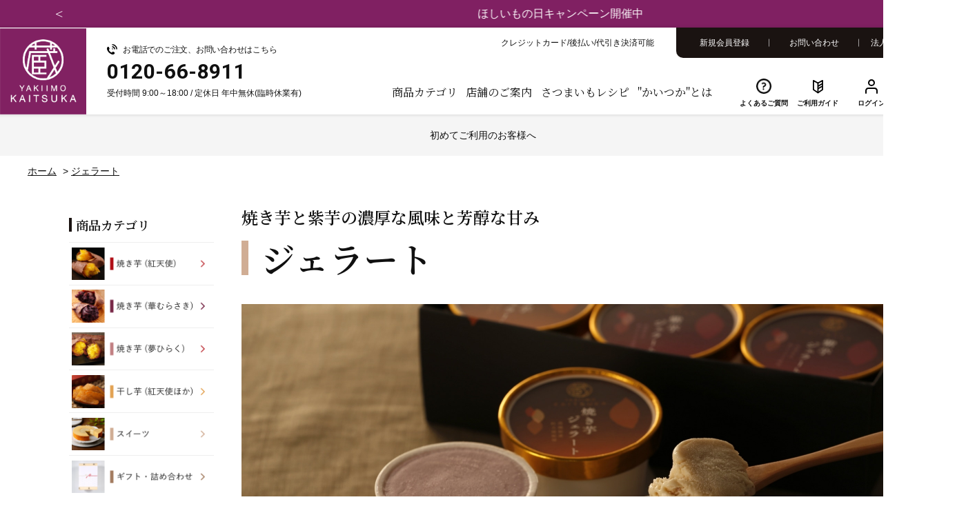

--- FILE ---
content_type: text/html; charset=utf-8
request_url: https://www.kuradashi-yakiimo.com/shop/c/c17/
body_size: 44653
content:
<!DOCTYPE html>
<html data-browse-mode="P" lang="ja" >
<head>
<meta charset="UTF-8">
<title>ジェラート | 【公式通販】蔵出し焼き芋かいつか</title>
<link rel="canonical" href="https://www.kuradashi-yakiimo.com/shop/c/c17/">


<meta name="description" content="ジェラート | 【公式通販】蔵出し焼き芋かいつか">
<meta name="keywords" content=",通販,通信販売,焼きいも,焼き芋,干し芋,大学芋,さつまいもスイーツ,お取り寄せ">

<meta name="wwwroot" content="" />

	
		  <meta charset="UTF-8">
  <title>蔵出し焼き芋かいつか</title>
  <meta name="description" content="蔵出し焼き芋かいつか">
  <meta name="keywords" content="蔵出し焼き芋かいつか,通販,通信販売,オンラインショップ,買い物,ショッピング">
  <meta name="viewport" content="width=1200">
  <meta name="wwwroot" content="/shop" />
  <link rel="stylesheet" type="text/css" href="https://ajax.googleapis.com/ajax/libs/jqueryui/1.12.1/themes/ui-lightness/jquery-ui.min.css">
  <link rel="stylesheet" type="text/css" href="https://maxcdn.bootstrapcdn.com/font-awesome/4.7.0/css/font-awesome.min.css">
  <link href="https://fonts.googleapis.com/css?family=Noto+Serif+JP:300,400,600|Roboto:700" rel="stylesheet">
  <link rel="stylesheet" type="text/css" href="/css/sys/reset.css">
  <link rel="stylesheet" type="text/css" href="/css/sys/base.css">
  <link rel="stylesheet" type="text/css" href="/css/sys/base_form.css">
  <link rel="stylesheet" type="text/css" href="/css/sys/base_misc.css">
  <link rel="stylesheet" type="text/css" href="/css/sys/layout.css">
  <link rel="stylesheet" type="text/css" href="/css/sys/block_common.css">
  <link rel="stylesheet" type="text/css" href="/css/sys/block_customer.css">
  <link rel="stylesheet" type="text/css" href="/css/sys/block_goods.css">
  <link rel="stylesheet" type="text/css" href="/css/sys/block_order.css">
  <link rel="stylesheet" type="text/css" href="/css/sys/block_misc.css">


  <link rel="stylesheet" type="text/css" href="/css/usr/reset.css">
  <link rel="stylesheet" type="text/css" href="/css/usr/base.css">
  <link rel="stylesheet" type="text/css" href="/css/usr/base_form.css">
  <link rel="stylesheet" type="text/css" href="/css/usr/base_misc.css">
  <link rel="stylesheet" type="text/css" href="/css/usr/layout.css">
  <link rel="stylesheet" type="text/css" href="/css/usr/block.css">
  <link rel="stylesheet" type="text/css" href="/css/usr/block_common.css">
  <link rel="stylesheet" type="text/css" href="/css/usr/block_customer.css">
  <link rel="stylesheet" type="text/css" href="/css/usr/block_goods.css">
  <link rel="stylesheet" type="text/css" href="/css/usr/block_order.css">
  <link rel="stylesheet" type="text/css" href="/css/usr/block_misc.css">
  <link rel="stylesheet" type="text/css" href="/css/usr/slick.css">
  <link rel="stylesheet" type="text/css" href="/css/usr/slick-theme.css">
  <link rel="stylesheet" type="text/css" href="/css/usr/user.css">
  <link rel="stylesheet" type="text/css" href="/css/usr/page_contents.css">
  <link rel="stylesheet" type="text/css" href="/css/usr/free/free.css">
  <script src="https://ajax.googleapis.com/ajax/libs/jquery/1.11.1/jquery.min.js"></script>
  <script src="https://ajax.googleapis.com/ajax/libs/jqueryui/1.12.1/jquery-ui.min.js"></script>
  <script src="/lib/jquery.cookie.js"></script>
  <script src="/lib/jquery.balloon.js"></script>
  <script src="/lib/goods/jquery.tile.min.js"></script>
  <script src="/lib/modernizr-custom.js"></script>
  <script src="/js/sys/common.js"></script>
  <script src="/js/sys/search_suggest.js"></script>
  <script src="/js/sys/sys.js"></script>
  <script src="/js/sys/ui.js"></script>
  <script src="/js/usr/smoothScroll.js"></script>
  <script src="/js/usr/jQueryAutoHeight.js"></script>
  <script src="/js/usr/slick.min.js"></script>
  <script src="/js/usr/user.js"></script>

  <script src="/js/usr/user.js"></script>

  <link rel="SHORTCUT ICON" href="/favicon.ico">
  <!-- etm meta -->
<meta property="etm:device" content="desktop" />
<meta property="etm:page_type" content="goodslist" />
<meta property="etm:cart_item" content="[]" />
<meta property="etm:attr" content="" />

  <meta property="etm:device" content="desktop" />
  <meta property="etm:page_type" content="top" />
  <meta property="etm:cart_item" content="[]" />
  <meta property="etm:attr" content="{&quot;devicetype&quot;:&quot;P&quot;,&quot;login&quot;:&quot;0&quot;,&quot;agent&quot;:&quot;Mozilla/5.0 (Windows NT 10.0; Win64; x64) AppleWebKit/537.36 (KHTML, like Gecko) Chrome/71.0.3578.98 Safari/537.36&quot;,&quot;referer&quot;:&quot;&quot;,&quot;affiliate&quot;:&quot;&quot;,&quot;advt&quot;:&quot;&quot;,&quot;conversion&quot;:&quot;0&quot;}" />
  <script src="/js/sys/goods_ajax_cart.js"></script>
  <script type="text/javascript">
    var blockIdList = 'category,categorytree,event,free1,free2,free3,genretree,itemhistory,jscart,leftmenu_bottom,leftmenu_middle,leftmenu_top,rightmenu_bottom,rightmenu_event,rightmenu_middle,rightmenu_top,searchbox,top_body,top_free1,top_free2,top_free3,topic'
  </script>
  <script src="/js/sys/abtest.js"></script>

<!-- Global site tag (gtag.js) - Google Ads: 634405034 -->
<script async src="https://www.googletagmanager.com/gtag/js?id=AW-634405034"></script>
<script>
  window.dataLayer = window.dataLayer || [];
  function gtag(){dataLayer.push(arguments);}
  gtag('js', new Date());
  gtag('config', 'AW-634405034');
</script>

<script async src="https://s.yimg.jp/images/listing/tool/cv/ytag.js"></script>
<script>
window.yjDataLayer = window.yjDataLayer || [];
function ytag() { yjDataLayer.push(arguments); }
ytag({"type":"ycl_cookie"});
</script>

<!-- Facebook Pixel Code -->
<script>
  !function(f,b,e,v,n,t,s)
  {if(f.fbq)return;n=f.fbq=function(){n.callMethod?
  n.callMethod.apply(n,arguments):n.queue.push(arguments)};
  if(!f._fbq)f._fbq=n;n.push=n;n.loaded=!0;n.version='2.0';
  n.queue=[];t=b.createElement(e);t.async=!0;
  t.src=v;s=b.getElementsByTagName(e)[0];
  s.parentNode.insertBefore(t,s)}(window, document,'script',
  'https://connect.facebook.net/en_US/fbevents.js');
  fbq('init', '578285312938187');
  fbq('track', 'PageView');
　fbq('init', '578285312938187', {}, {'agent':'plecbeing'});
</script>
<noscript><img height="1" width="1" style="display:none"
  src="https://www.facebook.com/tr?id=578285312938187&ev=PageView&noscript=1"
/></noscript>
<!-- End Facebook Pixel Code -->

<meta name="google-site-verification" content="dbLi7dowIBrZohWt2gZFcTxqrEzgkngeeOVtW640W2Y" />

<!-- Google Tag Manager -->
<script>(function(w,d,s,l,i){w[l]=w[l]||[];w[l].push({'gtm.start':
new Date().getTime(),event:'gtm.js'});var f=d.getElementsByTagName(s)[0],
j=d.createElement(s),dl=l!='dataLayer'?'&l='+l:'';j.async=true;j.src=
'https://www.googletagmanager.com/gtm.js?id='+i+dl;f.parentNode.insertBefore(j,f);
})(window,document,'script','dataLayer','GTM-5BFCK5L');</script>
<!-- End Google Tag Manager -->

<!--p-max　オンラインショップ証明-->
<meta name="google-site-verification" content="Yttj0Hc_c7HqN7Uq6luxUZNdGWqdXy6lAll-T6PWNnA" />


	

<script src="/js/sys/goods_ajax_cart.js"></script>

	<script src="/js/sys/goods_ajax_bookmark.js"></script>

<script src="/js/sys/goods_ajax_quickview.js"></script>
<script src="/js/sys/analytics_cookie.js"></script>

<meta property="ecb:GATrackingCode" content="G-VYJCKQ4PGZ">
<!-- Global site tag (gtag.js) - Google Analytics -->
<script async src="https://www.googletagmanager.com/gtag/js?id=G-VYJCKQ4PGZ"></script>
<script>
  window.dataLayer = window.dataLayer || [];
  function gtag(){dataLayer.push(arguments);}
  gtag('js', new Date());

  gtag('config', 'G-VYJCKQ4PGZ', {
  
    'custom_map': {
      'dimension1': 'guid',
      'dimension2': 'clientId',
      'dimension3': 'hitTimeStamp',
      'dimension4': 'sessionId'
    },
  'guid': '00000000-0000-0000-0000-000000000000',
  'clientId': setAnalytics.getCookie(),
  'hitTimeStamp': setAnalytics.getAccessTime(),
  'sessionId': ''
  });


</script>




</head>
<body class="page-category" 

		

>



<div class="wrapper">
	
	<h1 class="optimaized-h1 container">ジェラート| 蔵出し焼き芋かいつか </h1>
	
		
				
<!-- Google Tag Manager (noscript) --><noscript
  ><iframe
    src="https://www.googletagmanager.com/ns.html?id=GTM-5BFCK5L"
    height="0"
    width="0"
    style="display: none; visibility: hidden"
  ></iframe></noscript

><!-- End Google Tag Manager (noscript) -->
<header class="pane-header" id="header">
   <div class="top_feature" style="background-color: #802062; height: 40px; color: #fff">
       <ul>
		    <li>
                <a class="head_bnr" href="https://www.kuradashi-yakiimo.com/shop/e/enew2026/"
                    style="font-size: 16px; color: #fff">新春キャンペーン開催中！</a>
            </li>
            <li>
                <a class="head_bnr" href="https://www.kuradashi-yakiimo.com/shop/e/ehoshiday/"
                    style="font-size: 16px; color: #fff">ほしいもの日キャンペーン開催中</a>
            </li>
		    <li>
                <a class="head_bnr"https://www.kuradashi-yakiimo.com/shop/t/t1391/"
                    style="font-size: 16px; color: #fff">ポイント2倍キャンペーン開催中</a>
            </li>
            <li>
                <a class="head_bnr" href="https://www.kuradashi-yakiimo.com/shop/e/efan2026/"
                    style="font-size: 16px; color: #fff">カルビーファンタスティックキャンペーン開催中</a>
            </li>
		    <!--<li>
                <a class="head_bnr"href="https://www.kuradashi-yakiimo.com/shop/pages/point.aspx"
                    style="font-size: 16px; color: #fff">ポイントプログラムのご案内</a>
            </li>-->
            <!--<li>
                <a class="head_bnr" href="https://www.kuradashi-yakiimo.com/shop/c/c15/"
                    style="font-size: 16px; color: #fff">ギフトセット好評販売中！</a>
            </li>-->

        </ul>

    </div>
  <!-- <div class="block-header-notice" style="background-color: #cd5b6d; height: 40px; text-align: center;">
    <div class="block-inner" style="height: 40px;">
        <a class="head_bnr" href="/shop/c/c15/" style="color: #fff; font-size: 16px;">ギフトセット好評販売中！</a>
    </div>
</div> -->

  <div class="block-inner">
    <div class="container">
      <div class="block-header-logo">
        <a class="block-header-logo--link" href="/shop/"
          ><img
            alt="蔵出し焼き芋かいつか"
            class="block-header-logo--img"
            src="//d25t4u0axmlz8l.cloudfront.net/img/usr/common/logo.png"
        /></a>
      </div>

      <div class="block-header-contact">
        <div class="block-inner">
          <div class="block-header-contact-comment">
            お電話でのご注文、お問い合わせはこちら
          </div>

          <div class="block-header-contact-tel">0120-66-8911</div>

          <div class="block-header-contact-biz-hour">
            受付時間 9:00～18:00 / 定休日 年中無休(臨時休業有)
          </div>
        </div>
      </div>

      <nav class="pane-globalnav">
        <div class="container">
          <div class="block-globalnav">
            <ul class="block-globalnav--item-list">
              <!--<li><a href="/shop/">TOP</a></li>-->
              <li class="block-globalnav--category js-animation-megamenu-hover">
                <a href="#">商品カテゴリ</a>

                <div
                  class="block-globalnav-menu js-submenu-hover"
                  style="display: none"
                >
                  <div class="block-globalnav-menu--freespace">
                    <div class="block-inner">
                      <ul class="block-globalnav-menu--list">
                        <li>
                          <figure
                            class="block-globalnav-menu--list--cat--image"
                          >
                            <a href="/shop/c/c10/"
                              ><img
                                alt="焼き芋（紅天使）"
                                src="//d25t4u0axmlz8l.cloudfront.net/img/category/3/10.png"
                            /></a>
                          </figure>
                        </li>
                        <li>
                          <figure
                            class="block-globalnav-menu--list--cat--image"
                          >
                            <a href="/shop/c/cmyaki/"
                              ><img
                                alt="焼き芋（華むらさき）"
                                src="https://www.kuradashi-yakiimo.com/img/category/3/myaki.png"
                            /></a>
                          </figure>
                        </li>
                        <li>
                          <figure
                            class="block-globalnav-menu--list--cat--image"
                          >
                            <a href="/shop/c/cyume/"
                              ><img
                                alt="焼き芋（夢ひらく）"
                                src="//d25t4u0axmlz8l.cloudfront.net/img/category/3/yume.png"
                            /></a>
                          </figure>
                        </li>
                        <li>
                          <figure
                            class="block-globalnav-menu--list--cat--image"
                          >
                            <a href="/shop/c/c12/"
                              ><img
                                alt="干し芋(紅天使ほか)"
                                src="//d25t4u0axmlz8l.cloudfront.net/img/category/3/12.png"
                            /></a>
                          </figure>
                        </li>
                        <!--<li>
                          <figure
                            class="block-globalnav-menu--list--cat--image"
                          >
                            <a href="/shop/c/c13/"
                              ><img
                                alt="大学芋"
                                src="//d25t4u0axmlz8l.cloudfront.net/img/category/3/13.png"
                            /></a>
                          </figure>
                        </li>-->
                        <li>
                          <figure
                            class="block-globalnav-menu--list--cat--image"
                          >
                            <a href="/shop/c/c14/"
                              ><img
                                alt="菓子類"
                                src="//d25t4u0axmlz8l.cloudfront.net/img/category/3/14.png"
                            /></a>
                          </figure>
                        </li>
                        <li>
                          <figure
                            class="block-globalnav-menu--list--cat--image"
                          >
                            <a href="/shop/c/c15/"
                              ><img
                                alt="ギフト・詰め合わせ"
                                src="//d25t4u0axmlz8l.cloudfront.net/img/category/3/15.png"
                            /></a>
                          </figure>
                        </li>
                        <li>
                          <figure
                            class="block-globalnav-menu--list--cat--image"
                          >
                            <a href="/shop/c/c16/"
                              ><img
                                alt="お菓子、ラテポタージュ"
                                src="https://www.kuradashi-yakiimo.com/img/category/3/16_1.png"
                            /></a>
                          </figure>
                        </li>
                        <li>
                          <figure
                            class="block-globalnav-menu--list--cat--image"
                          >
                            <a href="/shop/c/c17/"
                              ><img
                                alt="ジェラート"
                                src="//d25t4u0axmlz8l.cloudfront.net/img/category/3/17.png"
                            /></a>
                          </figure>
                        </li>
                                                <li>
                                                    <figure class="block-globalnav-menu--list--cat--image">
                                                        <a href="/shop/c/coutlet/"><img alt="アウトレット"
                                                                src="/img/usr/common/cat_outlet_02.png" /></a>
                                                    </figure>
                                                </li>
                        <li>
                          <figure
                            class="block-globalnav-menu--list--cat--image"
                          >
                            <a href="/shop/c/ctesage/"
                              ><img
                                alt="手提げ袋"
                                src="//d25t4u0axmlz8l.cloudfront.net/img/category/3/tesage.png"
                            /></a>
                          </figure>
                        </li>
                      </ul>
                    </div>
                  </div>
                </div>
              </li>
              <li class="block-globalnav--shop js-animation-megamenu-hover">
                <a href="#">店舗のご案内</a>
                <div
                  class="block-globalnav-menu js-submenu-hover"
                  style="display: none"
                >
                  <div class="block-globalnav-menu--freespace">
                    <div class="block-inner">
                      <ul class="block-globalnav-menu--list">
                        <li>
                          <a href="/shop/pages/shoplist_honten.aspx"
                            ><img
                              alt="shop1"
                              src="/img/usr/freepage/img_shop01.jpg"
                            /><span>かすみがうら本店</span></a
                          >
                        </li>
                        <li>
                          <a href="/shop/pages/shoplist_tsukubaten.aspx"
                            ><img
                              alt="shop2"
                              src="/img/usr/freepage/img_shop02.jpg"
                            /><span>つくば店</span></a
                          >
                        </li>
                        <li>
                          <a href="/shop/pages/shoplist_aeontsuchiura.aspx"
                            ><img
                              alt="shop3"
                              src="/img/usr/freepage/img_shop03.jpg"
                            /><span>イオン土浦店</span></a
                          >
                        </li>
                        <li>
                          <a href="/shop/pages/shoplist_nagareyama.aspx"
                            ><img
                              alt="shop4"
                              src="/img/usr/freepage/img_shop04.jpg"
                            /><span>流山おおたかの森店</span></a
                          >
                        </li>
                        <li>
                          <a
                            href="/shop/pages/shoplist_playatretsuchiuraten.aspx"
                            ><img
                              alt="shop5"
                              src="/img/usr/freepage/img_shop05.jpg"
                            /><span>プレイアトレ土浦店</span></a
                          >
                        </li>
                        <!--<li>
                          <a href="/shop/pages/shoplist_lazonakawasaki.aspx"
                            ><img
                              alt="shop6"
                              src="/img/usr/freepage/img_shop06.jpg"
                            /><span>ラゾーナ川崎プラザ店</span></a
                          >
                        </li>-->
                      </ul>
                    </div>
                  </div>
                </div>
              </li>
              <li class="block-globalnav--category js-animation-megamenu-hover">
                <a href="/shop/pc/0recipe/">さつまいもレシピ</a>
              </li>
 <li class="block-globalnav--category js-animation-megamenu-hover">
                <a href="/shop/pages/about.aspx">"かいつか"とは</a></li>
            </ul>
          </div>
        </div>
      </nav>

      <div class="block-headernav">
        <ul class="block-headernav--item-list">
          <li class="block-headernav-faq">
            <a href="/shop/pages/qa.aspx">よくあるご質問</a>
          </li>
          <li class="block-headernav-new">
            <a href="/shop/pages/guide.aspx">ご利用ガイド</a>
          </li>
          <li class="block-headernav-login">
            <a href="/shop/customer/menu.aspx">ログイン</a>
          </li>
          <li class="block-headernav-cart">
            <a href="/shop/cart/cart.aspx"
              ><span
                class="block-headernav--cart-count js-cart-count"
                style="display: block"
                >99</span
              >買い物かご</a
            >
          </li>
        </ul>
      </div>

      <div class="block-headernav2">
        <ul class="block-headernav2-payment">
          <li>クレジットカード/後払い/代引き決済可能</li>
        </ul>

        <ul class="block-headernav2-list">
          <li><a href="/shop/customer/menu.aspx">新規会員登録</a></li>
          <li><a href="/shop/contact/contact.aspx">お問い合わせ</a></li>
          <li><a href="/shop/pages/hojin.aspx">法人注文のお客様</a></li>
        </ul>
      </div>
    </div>
  </div>
</header>

<div class="block-header-notice">
  <div class="block-inner" style="text-align: center">
    <a
      href="https://www.kuradashi-yakiimo.com/shop/pages/first.aspx"
      style="text-align: center"
      >初めてご利用のお客様へ</a
    >
  </div>
</div>
<script type="text/javascript">
  jQuery(function () {
    jQuery(".top_feature ul").slick({
      autoplay: true,
      infinite: true,
      arrows: true,
      pauseOnHover: false,
      dots: false,
    });
  });
</script>
<style type="text/css">
  .top_feature ul.slick-slider.slick-initialized {
    width: 1200px;
    margin: 0 auto;
    text-align: center;
    display: flex;
    vertical-align: middle;
    height: 40px;
  }

  .top_feature ul.slick-initialized .slick-slide {
    display: flex;
    align-items: center;
    justify-content: center;
    height: 40px;
  }

  .top_feature .slick-prev:before {
    content: "\03c";
    color: #fff;
  }

  .top_feature .slick-next:before {
    content: "\03e";
    color: #fff;
  }
</style>

				
					
				
		
	
	
<div class="pane-topic-path">
	<div class="container">
		<div class="block-topic-path">
	<ul class="block-topic-path--list" id="bread-crumb-list">
		<li class="block-topic-path--category-item block-topic-path--item__home" itemscope itemtype="http://data-vocabulary.org/Breadcrumb">
	<a href="https://www.kuradashi-yakiimo.com/shop/" itemprop="url">
		<span itemprop="title">ホーム</span>
	</a>
</li>
<li class="block-topic-path--category-item block-topic-path--item__current" itemscope itemtype="http://data-vocabulary.org/Breadcrumb" itemprop="child">
	&gt;
<a href="/shop/c/c17/" itemprop="url">
<span itemprop="title">ジェラート</span>
</a>
</li>

	</ul>

</div>
	</div>
</div>
<div class="pane-contents">
<div class="container">

<div class="pane-left-menu">
<div id="block_of_categorytree" class="block-category-tree">
<h2 class="block-category-tree--header">商品カテゴリ<span class="block-acc-btn js-side-acc"></span></h2>

<ul class="block-category-tree--items block-category-tree--level-1">

	<li class="block-category-tree--item">


	<a href="/shop/c/c10/"><figure class="img-center block-category-tree--image"><img src="//d25t4u0axmlz8l.cloudfront.net/img/category/3/10.png" alt="焼き芋(紅天使）"></figure><span>焼き芋(紅天使）</span></a>

	
	</li>

	<li class="block-category-tree--item">


	<a href="/shop/c/cmyaki/"><figure class="img-center block-category-tree--image"><img src="https://www.kuradashi-yakiimo.com/img/category/3/myaki.png" alt="焼き芋（華むらさき）"></figure><span>焼き芋（華むらさき）</span></a>

	
	</li>

	<li class="block-category-tree--item">


	<a href="/shop/c/cyume/"><figure class="img-center block-category-tree--image"><img src="//d25t4u0axmlz8l.cloudfront.net/img/category/3/yume.png" alt="焼き芋（夢ひらく）"></figure><span>焼き芋（夢ひらく）</span></a>

	
	</li>

	<li class="block-category-tree--item">


	<a href="/shop/c/c12/"><figure class="img-center block-category-tree--image"><img src="//d25t4u0axmlz8l.cloudfront.net/img/category/3/12.png" alt="干し芋(紅天使ほか)"></figure><span>干し芋(紅天使ほか)</span></a>

	
	</li>

	<li class="block-category-tree--item">


	<a href="/shop/c/c14/"><figure class="img-center block-category-tree--image"><img src="//d25t4u0axmlz8l.cloudfront.net/img/category/3/14.png" alt="スイーツ"></figure><span>スイーツ</span></a>

	
	</li>

	<li class="block-category-tree--item">


	<a href="/shop/c/c15/"><figure class="img-center block-category-tree--image"><img src="//d25t4u0axmlz8l.cloudfront.net/img/category/3/15.png" alt="ギフト・詰め合わせ"></figure><span>ギフト・詰め合わせ</span></a>

	
	</li>

	<li class="block-category-tree--item">


	<a href="/shop/c/c16/"><figure class="img-center block-category-tree--image"><img src="https://www.kuradashi-yakiimo.com/img/category/3/16.png?" alt="お菓子、ラテ・ポタージュ"></figure><span>お菓子、ラテ・ポタージュ</span></a>

	
	</li>

	<li class="block-category-tree--item__open">


	<a href="/shop/c/c17/"><figure class="img-center block-category-tree--image"><img src="//d25t4u0axmlz8l.cloudfront.net/img/category/3/17.png" alt="ジェラート"></figure><span>ジェラート</span></a>

	
	</li>

	<li class="block-category-tree--item">


	<a href="/shop/c/coutlet/"><figure class="img-center block-category-tree--image"><img src="//d25t4u0axmlz8l.cloudfront.net/img/category/3/outlet.png" alt="アウトレット"></figure><span>アウトレット</span></a>

	
	</li>

	<li class="block-category-tree--item">


	<a href="/shop/c/ctesage/"><figure class="img-center block-category-tree--image"><img src="//d25t4u0axmlz8l.cloudfront.net/img/category/3/tesage.png" alt="手提げ袋"></figure><span>手提げ袋</span></a>

	
	</li>

</ul>


</div>
<div id="block_of_leftmenu_top" class="block-left-menu-top">


		          <div id="block_of_leftmenu_top" class="block-left-menu-top" style="margin-bottom: 30px;">
            <h2><a href="https://www.kuradashi-yakiimo.com/shop/pages/shoplist.aspx">店舗のご案内</a><span class="block-acc-btn js-side-acc"></span></h2>
            <ul class="block-left-menu-nav">
              <li><a href="/shop/pages/shoplist_honten.aspx">
                  <figure><img src="/img/usr/freepage/img_shop01.jpg" alt="かすみがうら本店"></figure><span>かすみがうら本店</span>
                </a></li>
              <li><a href="/shop/pages/shoplist_tsukubaten.aspx">
                  <figure><img src="/img/usr/freepage/img_shop02.jpg" alt="つくば店"></figure><span>つくば店</span>
                </a></li>
              <li><a href="/shop/pages/shoplist_aeontsuchiura.aspx">
                  <figure><img src="/img/usr/freepage/img_shop03.jpg" alt="イオン土浦店"></figure><span>イオン土浦店</span>
                </a></li>
              <li><a href="/shop/pages/shoplist_nagareyama.aspx">
                  <figure><img src="/img/usr/freepage/img_shop04.jpg" alt="流山おおたかの森店"></figure><span>流山おおたかの森店</span>
                </a></li>
              <li><a href="/shop/pages/shoplist_playatretsuchiuraten.aspx">
                  <figure><img src="/img/usr/freepage/img_shop05.jpg" alt="プレイアトレ土浦店"></figure><span>プレイアトレ土浦店</span>
                </a></li>
              <!--<li><a href="/shop/pages/shoplist_lazonakawasaki.aspx">
                  <figure><img src="/img/usr/freepage/img_shop06.jpg" alt="ラゾーナ川崎プラザ店"></figure><span>ラゾーナ川崎プラザ店</span>
                </a></li>-->

              </ul>
          </div>



</div>
<div id="block_of_itemhistory" class="block-recent-item" data-currentgoods="">

</div>
<script type="text/javascript">
    (function(){
        jQuery("#block_of_itemhistory").load(eclib.sys.wwwroot + "/shop/goods/ajaxitemhistory.aspx?mode=html&goods=" + jQuery("#block_of_itemhistory").data("currentgoods"));
    }());
</script>

<style>

    h2.h1.block-category-list--header-freespace {
      padding-left: 0;
    }

    h2.h1::before {
      display: none;
    }
</style>
</div>

<main class="pane-main">
<div class="block-category-list">


<div class="category-description">
  <div class="category-description-copy">焼き芋と紫芋の濃厚な風味と芳醇な甘み</div>
  <div class="category-description-ttl -gelato">ジェラート</div>
  <div class="category-description-img">
    <picture>
      <source media="(max-width:767px)" srcset="/img/usr/goods/cat-gelato_sp.jpg">
      <img src="/img/usr/goods/cat-gelato.jpg" alt="" loading="lazy">
    </picture>
  </div>
  <p>
それぞれの素材の美味しさを堪能していただける、<br>
蔵出し焼き芋かいつか自信のジェラートです。
  </p>
</div>

<div class="block-category-list--promotion-freespace">

</div>



<div class="block-category-list--topic"></div>





<div class="block-category-list--goods">
</div>
<div class="block-category-list--sub"></div>
ただいま準備中です


</div>
</main>
<div class="pane-right-menu">


</div>
</div>
</div>




		
	<footer class="pane-footer">
		<div class="container">
			<p id="footer_pagetop" class="block-page-top"><a href="#"></a></p>
			
			
				
						<p id="footer_pagetop2">&nbsp;</p>
<style type="text/css">
    #top_anchor {
        margin-top: -150px;
        padding-top: 150px;
    }

    #footer_pagetop2 {
        position: fixed;
        top: auto;
        bottom: 20px;
        right: 20px;
        z-index: 20000;
    }

    #footer_pagetop2 a {
        position: relative;
        display: block;
        width: 50px;
        height: 50px;
        border-radius: 50px;
        background-color: #5D4C5D;
    }

    #footer_pagetop2 a:after {
        content: '\f106';
        display: block;
        position: absolute;
        top: 50%;
        left: 50%;
        color: #fff;
        font-size: 2.3rem;
        font-family: 'Fontawesome';
        -webkit-transform: translate(-50%, -50%);
        transform: translate(-50%, -50%);
    }

    .block-logo {
        text-align: center;
        margin: 20px 0 10px;
        font-size: 26px;
        font-weight: bold;
    }
</style>
<div class="block-footer-toppage">
    <div class="block-inner">
        <h2>ご利用ガイド</h2>

        <div class="block-footer-guide-list">
            <ul>
                <li class="block-footer-guide-payment">
                    <div class="block-ttl footguide_ttl">お支払い方法</div>

                    <div class="block-comment">ご都合に合わせて４つのお支払い方法お選びいただけます。</div>

                    <ul class="block-footer-guide-payment-list_19">
                        <li>
                            <p>■クレジットカード</p>
                            <img src="/img/nav/card_logo.jpg" />
                        </li>
                        <li>
                            <p>■Amazon Pay</p>
                            <img
                                src="https://m.media-amazon.com/images/G/01/EPSMarketingJRubyWebsite/assets/mindstorms/amazonpay-logo-rgb_clr._CB1560911315_.svg" />
                        </li>
                        <li>
                            <p>■後払い</p>
                            <img src="/img/nav/gmo.png" width="50%" />
                        </li>
                        <li>
                            <p>■代金引換</p>
                            <img src="/img/nav/yamato.gif" />
                        </li>
                    </ul>
                    <style type="text/css">
                        .block-footer-guide-payment-list_19 li {
                            margin-bottom: 20px;
                        }

                        .block-footer-guide-payment-list_19 li p {
                            padding: 4px;
                            margin: 12px 0 4px;
                            font-weight: bold;
                        }

                        .footguide_ttl {
                            border-bottom: 1px solid #222;
                        }
                    </style>
                </li>
                <li class="block-footer-guide-shipping">
                    <div class="block-ttl footguide_ttl">送料・配送について</div>

                    <table class="block-footer-guide-shipping-tbl">
                        <thead>
                            <tr>
                                <th>&nbsp;</th>
                                <th>全国一律<br /></th>
                            </tr>
                        </thead>
                        <tbody>
                            <tr>
                                <th>送料</th>
                                <td>1,100円</td>
                            </tr>
                        </tbody>
                    </table>

                    <div class="block-comment">送料は全国一律です。上記の送料は1箱からの送料になります。配送箱の個口数により送料が変わります。<span
                            style="color: #c50000; font-weight: bold;">同温度帯の商品でお届け先一か所につき、10,000円以上</span>のお買い上げで送料無料となります。<br />
                        ※キャンペーン等により送料無料商品は購入金額へ加算されませんので、ご注意ください。</div>
                </li>
                <li class="block-footer-guide-wrapping">
                    <div class="block-ttl footguide_ttl">熨斗について</div>

                    <div class="block-comment">
                        熨斗はご購入手続きへお進みいただき、「のし設定へ」と表示された商品のみが対応可能となっております。なお、ラッピングは承っておりませんので、ご了承ください。
                    </div>
                </li>
            </ul>
        </div>

        <div class="block-footer-guide--more-btn"><a href="/shop/pages/guide.aspx">詳しい利用方法はこちら</a></div>
    </div>
</div>

<div class="block-footernav" id="footernav">
    <div class="block-inner">
        <div class="block-footernav--item">
            <div class="block-ttl">商品カテゴリ</div>

            <ul class="block-footernav--item-list block-footernav-category">
                <li><a href="/shop/c/c10/">焼き芋(紅天使)</a></li>
                <li><a href="/shop/c/cmyaki/">焼き芋(華むらさき)</a></li>
                <li><a href="/shop/c/cyume/">焼き芋(夢ひらく)</a></li>
                <li><a href="/shop/c/c16/">お菓子、ラテ・ポタージュ</a></li>
                <li><a href="/shop/c/c12/">干し芋</a></li>
                <li><a href="/shop/c/c17/">ジェラート</a></li>
                <!--<li><a href="/shop/c/c13/">大学芋</a></li>-->
                <li><a href="/shop/c/c15/">ギフト・詰め合わせ</a></li>
                <li><a href="/shop/c/c14/">スイーツ</a></li>
                <li><a href="/shop/c/coutlet/">アウトレット</a></li>
                <li><a href="/shop/c/ctesage/">手提げ袋</a></li>
            </ul>
        </div>

        <div class="block-footernav--item">
            <div class="block-ttl">店舗一覧</div>

            <ul class="block-footernav--item-list block-footernav-shop">
                <li><a href="/shop/pages/shoplist_honten.aspx">かすみがうら本店</a></li>
                <li><a href="/shop/pages/shoplist_tsukubaten.aspx">つくば店</a></li>
                <li><a href="/shop/pages/shoplist_aeontsuchiura.aspx">イオン土浦店</a></li>
                <li><a href="/shop/pages/shoplist_nagareyama.aspx">流山おおたかの森店</a></li>
                <li><a href="/shop/pages/shoplist_playatretsuchiuraten.aspx">プレイアトレ土浦店</a></li>
                <!--<li><a href="/shop/pages/shoplist_lazonakawasaki.aspx">ラゾーナ川崎プラザ店</a></li>-->
            </ul>
        </div>

        <div class="block-footernav--item">
            <div class="block-ttl">ヘルプ</div>

            <ul class="block-footernav--item-list block-footernav-guide">
                <li><a href="/shop/pages/guide.aspx">ご利用ガイド</a></li>
                <li><a href="/shop/pages/qa.aspx">よくある質問</a></li>
                <li><a href="/shop/contact/contact.aspx">お問い合わせ</a></li>
            </ul>
        </div>
    </div>
</div>

<div class="block-footer-company-info">
    <div class="block-inner">
        <div class="block-left">
            <div><img alt="カルビー株式会社" src="//d25t4u0axmlz8l.cloudfront.net/img/usr/common/logo_calbee.png" /></div>

            <div>
                <!-- <div class="block-name"><img alt="カルビーかいつかスイートポテト株式会社"
                        src="//d25t4u0axmlz8l.cloudfront.net/img/usr/common/logo_cksp_name.png" /></div> -->
                <div class="block-logo">カルビー株式会社</div>
                <div class="block-address">蔵出し焼き芋かいつか通信販売</div>
                <div class="block-address">〒300-0037 茨城県土浦市桜町1-16-12<br>リーガル土浦ビル4F</div>

                <div class="block-link"><a href="https://www.calbee.co.jp/" target="_blank">コーポレートサイト</a></div>
            </div>
        </div>

        <div class="block-right">
            <ul>
                <li>
                    <address>
                        <p class="address_name">通信販売総合受付<br />
                            <span>（ご注文受付・ご注文内容に関するお問い合わせ）</span>
                        </p>
                        <a class="address_num" href="tel:0120668911">0120-66-8911</a>

                        <p class="address_time">受付時間　9:00～18:00<br />
                            定休日　年中無休（臨時休業有）</p>
                    </address>
                </li>
                <li>
                    <address>
                        <p class="address_name">お客様相談窓口<br />
                            <span>（商品・店舗に関するお問い合わせ）</span>
                        </p>
                        <a class="address_num" href="tel:0120988763">0120-98-8763</a>

                        <p class="address_time">受付時間　9:00～17:00（土日は除く）</p>
                    </address>
                </li>
            </ul>
        </div>
    </div>
</div>

<div class="block-footer-bottom">
    <div class="block-inner">
        <div class="block-footer-bottom-nav">
            <ul>
             <li><a href="https://www.calbee.co.jp/privacy/" target="_blank">プライバシーポリシー</a></li>
             <li><a href="/shop/pages/tokusyouhou.aspx">特定商取引法に基づく表示</a></li>
<li><a href="/shop/pages/kiyaku.aspx">利用規約</a></li>  
<li><a href="https://www.calbee.co.jp/soudanshitsu/ch/">カスタマーハラスメントについて</a></li>   
            </ul>
        </div>

        <p class="block-copyright" id="copyright">&copy; Calbee</p>
    </div>
</div>

<script>
    window.onload = function(){
        const loadscript = document.createElement('script');
        loadscript.src = '/js/usr/enhanced_ecommerce_fb.js';
        document.getElementsByTagName('head')[0].appendChild(loadscript);
    }
</script>
				
			
		</div>
	</footer>
</div>
<!-- ReviCo -->
<div id="revico-review-tagmanager" class="revico-tagmanager" data-revico-tenantid="bdcd9d87-4eae-4d8a-8673-e33a47ff3b34" data-revico-tagmanager-code="revico-master-tag-pc"></div>
<script type="text/javascript" src="https://show.revico.jp/providejs/tagmanager.js" defer></script>
<script class="revico-tracking" type="text/javascript" src="https://show.revico.jp/providejs/revico_tracking.js" data-revico-tenantid="bdcd9d87-4eae-4d8a-8673-e33a47ff3b34" defer></script>
<!-- End ReviCo -->

<script async src="https://s.yimg.jp/images/listing/tool/cv/ytag.js"></script>
<script>
window.yjDataLayer = window.yjDataLayer || [];
function ytag() { yjDataLayer.push(arguments); }
ytag({
  "type":"yjad_retargeting",
  "config":{
    "yahoo_retargeting_id": "L6851BNNIU",
    "yahoo_retargeting_label": ""
    /*,
    "yahoo_retargeting_page_type": "",
    "yahoo_retargeting_items":[
      {item_id: '', category_id: '', price: '', quantity: ''}
    ]*/
  }
});
</script>
<!-- コンバージョンミエルカ tag www.kuradashi-yakiimo.com -->
<script>
(function (w, d, s, u) {
  // TAG VERSION 1.00
  if (w._wsq_init_flg) {
    return false;
  }
  w._wsq_init_flg = true;
  _wsq = w._wsq || (_wsq = []);
  _wsq.push(['init', u, 2979]);
  _wsq.push(['domain', 'www.kuradashi-yakiimo.com']);
  var a = d.createElement(s); a.async = 1; a.charset='UTF-8'; a.src = 'https://cdn.' + u + '/share/js/tracking.js';
  var b = d.getElementsByTagName(s)[0]; b.parentNode.insertBefore(a, b);
})(window, document, 'script', 'cv.mieru-ca.com');
</script>
<!-- Begin Mieruca Embed Code -->
<script type="text/javascript" id="mierucajs">
window.__fid = window.__fid || [];__fid.push([485436468]);
(function() {
function mieruca(){if(typeof window.__fjsld != "undefined") return; window.__fjsld = 1; var fjs = document.createElement('script'); fjs.type = 'text/javascript'; fjs.async = true; fjs.id = "fjssync"; var timestamp = new Date;fjs.src = ('https:' == document.location.protocol ? 'https' : 'http') + '://hm.mieru-ca.com/service/js/mieruca-hm.js?v='+ timestamp.getTime(); var x = document.getElementsByTagName('script')[0]; x.parentNode.insertBefore(fjs, x); };
setTimeout(mieruca, 500); document.readyState != "complete" ? (window.attachEvent ? window.attachEvent("onload", mieruca) : window.addEventListener("load", mieruca, false)) : mieruca();
})();
</script>
<!-- End Mieruca Embed Code -->

<script>
(function(){
var organic_cid="";
var can_organic_search="off";
var can_chatbot="off";
var cats_options={
fpc_id: "",
};
var a=document.createElement("script");
a.src="//ac.fanp.me/ck/3aed840a1186Y609/cookie.js";
// a.src="//ac.fanp.me/ck/3aed840a1186Y609/group.js";
a.id="ck_3aed840a1186Y609"; 
a.addEventListener("load",function(){CATS_GroupCreate(697,"3aed840a1186Y609", organic_cid, can_organic_search, can_chatbot, cats_options);});
document.body.appendChild(a);
})();
</script>

 <script type="text/javascript" src="https://autoline.link/kuradashi_kaitsuka/c/kuradashi_kaitsuka/main.js"></script>



</body>
</html>


--- FILE ---
content_type: text/css
request_url: https://www.kuradashi-yakiimo.com/css/usr/base.css
body_size: 1251
content:
@charset "UTF-8";

*,
*:before,
*:after {
  -webkit-box-sizing: border-box;
  box-sizing: border-box;
}

/* ----全体設定---- */

html {
  font-size:62.5%;
}

body {
  margin: 0;
  font-family:"Yu Gothic Medium", "游ゴシック Medium", YuGothic, "游ゴシック体", "ヒラギノ角ゴ Pro W3", "メイリオ", sans-serif;
  font-size: 1.4rem;
  line-height: 1.5;
  color: #101010;
}

/* ----ヘッドライン---- */

h1 {
  margin: 0 0 20px;
  font-size: 3.2rem;
  font-family: "Yu Mincho", "YuMincho", 'Noto Serif JP', serif;
  font-weight: 500;
}

h2,
.h1 {
  position: relative;
  margin: 0 0 20px;
  padding-left: 20px;
  font-size: 2.6rem;
  font-family: "Yu Mincho", "YuMincho", 'Noto Serif JP', serif;
  font-weight: 500;
}

h2::before,
.h1::before {
  content: '';
  display: block;
  position: absolute;
  top: 50%;
  left: 0;
  width: 4px;
  height: 26px;
  background-color: #1A1311;
  -webkit-transform: translate(0,-50%);
  transform: translate(0,-50%);
}

h3 {
  margin: 0 0 10px;
  font-size: 21px;
  font-weight: normal;
}

/* ----リンク---- */

a {
  text-decoration: none;
  color: #101010;
}

a:hover,
a:focus {
  text-decoration: underline;
}

a:focus {
  outline: none;
  outline-offset: -2px;
}

/* ----タグ---- */

img {
  display: block;
  max-width: 100%;
}

hr {
  border: 0;
  border-bottom: 1px dotted #ccc;
}

--- FILE ---
content_type: text/css
request_url: https://www.kuradashi-yakiimo.com/css/usr/block.css
body_size: 31642
content:
@charset "UTF-8";

/* ----共通設定---- */

*:focus {
  outline: none;
}

.block-acc-btn {
  display: block;
  width: 11px;
  height: 11px;
  cursor: pointer;
}

.block-acc-btn::before,
.block-acc-btn::after {
  content: '';
  display: block;
  position: absolute;
  background-color: #111111;
}

.block-acc-btn::before {
  top: 5px;
  right: 0;
  width: 11px;
  height: 1px;
}

.block-acc-btn::after {
  top: 0;
  right: 5px;
  width: 1px;
  height: 11px;
  -webkit-transition: .2s ease-in-out;
  transition: .2s ease-in-out;
}

.block-acc-btn.active::after {
  opacity: 0;
}

/* ----トップページ本文---- */

.block-top-body--body {
  width: 950px;
}

/* ----トップページ予備テンプレート1---- */

.block-top-free-1 {
  margin-top: 84px;
}

header#header {
  position: sticky;
  top: 0;
  min-width: 1400px;
  background: #fff;
  z-index: 100;
}

.block-top-free1--header {
  margin-bottom: 16px;
  border: none;
  font-size: 2.8rem;
  font-family: "Yu Mincho", "YuMincho", 'Noto Serif JP', serif;
  text-align: center;
}

.block-top-free1--header::before,
.block-top-free1--header::after {
  content: none;
}

.block-top-free1--comment {
  font-size: 1.4rem;
  text-align: center;
}

.block-top-free1--items {
  display: -webkit-box;
  display: -ms-flexbox;
  display: flex;
  -webkit-box-pack: justify;
  -ms-flex-pack: justify;
  justify-content: space-between;
  margin-top: 36px;
}

.block-top-free1--items li {
  position: relative;
  width: 460px;
}

.block-top-free1--items li+li {
  margin-top: 30px;
}

.block-top-free1--items img {
  position: relative;
}

.block-top-free1--items .block-inner {
  position: absolute;
  width: 400px;
  color: #fff;
}

.block-top-free1--1 {
  height: 500px;
  background-color: #5F4646;
}

.block-top-free1--2,
.block-top-free1--3,
.block-top-free1--4,
.block-top-free1--5,
.block-top-free1--2 img,
.block-top-free1--3 img,
.block-top-free1--4 img,
.block-top-free1--5 img {
  height: 235px;
}

.block-top-free1--2,
.block-top-free1--4 {
  display: -webkit-box;
  display: -ms-flexbox;
  display: flex;
  -webkit-box-pack: end;
  -ms-flex-pack: end;
  justify-content: flex-end;
  background-color: #AA4164;
}

.block-top-free1--3,
.block-top-free1--5 {
  display: -webkit-box;
  display: -ms-flexbox;
  display: flex;
  background-color: #86719B;
}

.block-top-free1--1 .block-inner {
  top: 222px;
  left: 30px;
}

.block-top-free1--2 .block-inner,
.block-top-free1--3 .block-inner,
.block-top-free1--4 .block-inner,
.block-top-free1--5 .block-inner {
  top: 42px;
  width: 184px;
}

.block-top-free1--2 .block-inner,
.block-top-free1--4 .block-inner {
  left: 30px;
}

.block-top-free1--3 .block-inner,
.block-top-free1--5 .block-inner {
  right: 30px;
}

.block-top-free1--items .block-main-ttl,
.block-top-free1--items .block-sub-ttl {
  font-family: "Yu Mincho", "YuMincho", 'Noto Serif JP', serif;
}

.block-top-free1--items .block-main-ttl {
  font-size: 2.4rem;
}

.block-top-free1--items .block-sub-ttl {
  margin-top: 26px;
  font-size: 2.2rem;
}

.block-top-free1--items .block-comment {
  margin-top: 10px;
  font-size: 1.6rem;
  line-height: 1.8;
}

.block-top-free1--items .block-more-detail {
  margin-top: 10px;
}

.block-top-free1--items .block-more-detail a {
  position: relative;
  color: #fff;
}

.block-top-free1--items .block-more-detail a::after {
  content: '';
  display: inline-block;
  width: 8px;
  height: 9px;
  margin-left: 8px;
  background: url(../../img/usr/common/icon_tri_white.png) center no-repeat;
  background-size: contain;
}

/* ----トップページ予備テンプレート2---- */

.block-top-free-2 {}

.block-top-free2--header {
  margin-top: 90px;
  margin-bottom: 16px;
  border: none;
  font-size: 2.8rem;
  font-family: "Yu Mincho", "YuMincho", 'Noto Serif JP', serif;
  text-align: center;
}

.block-top-free2--header::before,
.block-top-free2--header::after {
  content: none;
}

.block-top-free2--media {
  display: -webkit-box;
  display: -ms-flexbox;
  display: flex;
  margin-top: 10px;
  background-color: #F7F2F2;
}

.block-top-free2--media>div {
  width: 100%;
}

.block-top-free2--media-left {
  display: -webkit-box;
  display: -ms-flexbox;
  display: flex;
  -webkit-box-orient: vertical;
  -webkit-box-direction: normal;
  -ms-flex-direction: column;
  flex-direction: column;
  -webkit-box-pack: center;
  -ms-flex-pack: center;
  justify-content: center;
  padding: 0 60px;
}

.block-top-free2--media-left dl {
  padding: 20px 0;
  font-size: 1.6rem;
  line-height: 1.8;
}

.block-top-free2--media-left dl+dl {
  border-top: 1px solid #BEB2AA;
}

.block-top-free2--media-left dl dt {
  display: -webkit-box;
  display: -ms-flexbox;
  display: flex;
  -webkit-box-align: center;
  -ms-flex-align: center;
  align-items: center;
  position: relative;
  font-weight: 600;
}

.block-top-free2--media-left dl dt::before {
  content: '';
  display: inline-block;
  width: 8px;
  height: 2px;
  margin-right: 8px;
  background-color: #CEB13B;
}

.block-top-free2--voice {
  margin-top: 60px;
}

.block-top-free2--voice ul {
  display: -webkit-box;
  display: -ms-flexbox;
  display: flex;
  -webkit-box-pack: justify;
  -ms-flex-pack: justify;
  justify-content: space-between;
  -ms-flex-wrap: wrap;
  flex-wrap: wrap;
}

.block-top-free2--voice ul li {
  display: -webkit-box;
  display: -ms-flexbox;
  display: flex;
  -webkit-box-pack: justify;
  -ms-flex-pack: justify;
  justify-content: space-between;
  width: 455px;
}

.block-top-free2--voice ul li:not(:nth-child(-n+2)) {
  margin-top: 42px;
}

.block-top-free2--voice-user {
  position: relative;
  width: 70px;
  font-size: 1.2rem;
  text-align: center;
}

.block-top-free2--voice-user::before {
  content: '';
  display: block;
  width: 70px;
  height: 70px;
  margin-bottom: 12px;
  border-radius: 70px;
  background: #7D3043 url(../../img/usr/common/icon_user.png) center no-repeat;
  background-size: 30px;
}

.block-top-free2--voice-content {
  position: relative;
  width: 360px;
  padding: 28px 30px;
  border-radius: 20px;
  background-color: #F7F2F2;
  line-height: 1.7;
}

.block-top-free2--voice-content::before {
  content: '';
  display: block;
  position: absolute;
  top: 20px;
  left: -10px;
  width: 0;
  height: 0;
  border-style: solid;
  border-width: 15px 17px 15px 0;
  border-color: transparent #F7F2F2 transparent transparent;
}

.block-top-free2--voice-prod {
  margin-top: 12px;
}

.block-top-free2--voice-prod a {
  color: #7D3043;
  text-decoration: underline;
}

.block-top-free2--voice-prod a:hover {
  text-decoration: none;
}

/* ----ヘッダー---- */

.block-header-logo {
  -ms-flex-negative: 0;
  flex-shrink: 0;
  width: 125px;
  font-size: 0;
}

.block-header-contact {
  display: -webkit-box;
  display: -ms-flexbox;
  display: flex;
  -webkit-box-align: center;
  -ms-flex-align: center;
  align-items: center;
  height: 126px;
}

.block-header-contact .block-inner {
  display: -webkit-box;
  display: -ms-flexbox;
  display: flex;
  -webkit-box-orient: vertical;
  -webkit-box-direction: normal;
  -ms-flex-direction: column;
  flex-direction: column;
  -ms-flex-negative: 0;
  flex-shrink: 0;
  -webkit-box-pack: justify;
  -ms-flex-pack: justify;
  justify-content: space-between;
  width: 320px;
  height: 80px;
  margin-left: 30px;
  font-size: 1.2rem;
}

.block-header-contact-comment {
  display: -webkit-box;
  display: -ms-flexbox;
  display: flex;
  -webkit-box-align: center;
  -ms-flex-align: center;
  align-items: center;
  position: relative;
  word-break: keep-all;
  letter-spacing: -.02em;
}

.block-header-contact-comment::before {
  content: '';
  display: inline-block;
  width: 15px;
  height: 16px;
  margin-right: 8px;
  background: url(../../img/usr/common/icon_call.png) center no-repeat;
  background-size: contain;
}

.block-header-contact-tel {
  font-size: 3rem;
  font-family: 'Roboto', sans-serif;
  font-weight: 700;
  letter-spacing: .02em;
}

.block-headernav {
  -ms-flex-negative: 0;
  flex-shrink: 0;
  width: auto;
  margin-right: 20px;
}

.block-headernav--item-list {
  display: -webkit-box;
  display: -ms-flexbox;
  display: flex;
  -webkit-box-pack: justify;
  -ms-flex-pack: justify;
  justify-content: space-between;
  -webkit-box-align: center;
  -ms-flex-align: center;
  align-items: center;
}

.block-headernav--item-list li {
  position: relative;
  display: -webkit-box;
  display: -ms-flexbox;
  display: flex;
  width: 78px;
  text-align: center;
}

.block-headernav--item-list li a {
  display: -webkit-box;
  display: -ms-flexbox;
  display: flex;
  -webkit-box-orient: vertical;
  -webkit-box-direction: normal;
  -ms-flex-direction: column;
  flex-direction: column;
  -webkit-box-align: center;
  -ms-flex-align: center;
  align-items: center;
  -webkit-box-pack: center;
  -ms-flex-pack: center;
  justify-content: center;
  position: relative;
  width: 78px;
  height: 72px;
  padding-top: 38px;
  font-size: 1rem;
  font-weight: 600;
  -webkit-transition: .3s ease-in-out;
  transition: .3s ease-in-out;
}

.block-headernav--item-list li a:hover {
  text-decoration: none;
  opacity: .7;
}

.block-headernav--item-list li a::before {
  content: '';
  display: block;
  position: absolute;
}

.block-headernav--item-list li.block-headernav-faq a::before {
  top: 20px;
  width: 22px;
  height: 22px;
  background: url(../../img/usr/common/icon_faq.png) center no-repeat;
  background-size: contain;
}

.block-headernav--item-list li.block-headernav-new a::before {
  top: 22px;
  width: 15px;
  height: 20px;
  background: url(../../img/usr/common/icon_newcustomer.png) center no-repeat;
  background-size: contain;
}

.block-headernav--item-list li.block-headernav-login a::before {
  top: 19px;
  width: 24px;
  height: 24px;
  background: url(../../img/usr/common/icon_login.png) center no-repeat;
  background-size: contain;
}

.block-headernav--item-list li.block-headernav-cart a::before {
  top: 24px;
  width: 24px;
  height: 24px;
  margin-bottom: 5px;
  background: url(../../img/usr/common/icon_cart_black.png) center no-repeat;
  background-size: contain;
}

.block-headernav--cart-count {
  display: none;
  position: absolute;
  width: 19px;
  height: 19px;
  line-height: 19px;
  font-size: 1rem;
  background-color: #BF0000;
  color: #fff;
  border-radius: 19px;
  text-align: center;
  top: 20px;
  right: 8px;
  z-index: 2;
}

.block-headernav2,
.block-headernav2>ul {
  display: -webkit-box;
  display: -ms-flexbox;
  display: flex;
  -webkit-box-align: center;
  -ms-flex-align: center;
  align-items: center;
  height: 44px;
  font-size: 1.2rem;
}

.block-headernav2 {
  position: absolute;
  top: 0;
  right: 20px;
}

.block-headernav2-list {
  -webkit-box-pack: center;
  -ms-flex-pack: center;
  justify-content: center;
  width: 400px;
  margin-left: 32px;
  background-color: #1A1311;
  border-radius: 0 0 10px 10px;
}

.block-headernav2-list li {
  position: relative;
  width: 130px;
}

.block-headernav2-list li:not(:last-child)::after {
  content: '';
  display: block;
  position: absolute;
  top: 50%;
  right: 0;
  width: 1px;
  height: 11px;
  background-color: rgba(255, 255, 255, 0.59);
  -webkit-transform: translate(0, -50%);
  transform: translate(0, -50%);
}

.block-headernav2-list li a {
  display: -webkit-box;
  display: -ms-flexbox;
  display: flex;
  -webkit-box-align: center;
  -ms-flex-align: center;
  align-items: center;
  -webkit-box-pack: center;
  -ms-flex-pack: center;
  justify-content: center;
  height: 44px;
  color: #fff;
  -webkit-transition: .3s ease-in-out;
  transition: .3s ease-in-out;
}

.block-headernav2-list li a:hover {
  opacity: .7;
  text-decoration: none;
}

.block-header-notice {
  min-width: 1400px;
  position: relative;
  height: 60px;
  background-color: #F5F5F5;
  text-align: center;
  z-index: 99;
}

.block-header-notice .block-inner {
  display: -webkit-box;
  display: -ms-flexbox;
  display: flex;
  -webkit-box-align: center;
  -ms-flex-align: center;
  align-items: center;
  -webkit-box-pack: center;
  -ms-flex-pack: center;
  justify-content: center;
  height: 60px;
}

/* ----グローバルナビ---- */

.pane-globalnav {
  margin-left: 80px;
}

.block-globalnav--item-list {
  display: -webkit-box;
  display: -ms-flexbox;
  display: flex;
  -webkit-box-align: end;
  -ms-flex-align: end;
  align-items: flex-end;
  -webkit-box-pack: justify;
  -ms-flex-pack: justify;
  justify-content: space-evenly;
  width: 490px;
}

.block-globalnav--item-list>li {
  padding-bottom: 20px;
  text-align: center;
}

.block-globalnav--item-list>li>a {
  display: block;
  position: relative;
  font-size: 1.6rem;
  font-family: "Yu Mincho", "YuMincho", 'Noto Serif JP', serif;
}

.block-globalnav--item-list>li>a {
  text-decoration: none;
  -webkit-transition: .3s ease-in-out;
  transition: .3s ease-in-out;
}

.block-globalnav--item-list>li>a:hover {
  opacity: .7;
}

.block-globalnav-menu {
  position: absolute;
  top: 116px;
  left: -100px;
  width: 100%;
  text-align: left;
  z-index: 10;
}

.block-globalnav-menu--freespace {
  display: -webkit-box;
  display: -ms-flexbox;
  display: flex;
  -webkit-box-pack: end;
  -ms-flex-pack: end;
  justify-content: flex-end;
}

.block-globalnav--feature .block-globalnav-menu--freespace {
  margin-right: 100px;
}

.block-globalnav--category .block-globalnav-menu--freespace {
  margin-right: 210px;
}

.block-globalnav--shop .block-globalnav-menu--freespace {
  margin-right: 220px;
}

.block-globalnav-menu--freespace .block-inner {
  position: relative;
  border: 1px solid #ddd;
  padding: 30px 26px 26px;
  border-radius: 4px;
  background-color: #fff;
  -webkit-box-shadow: 0px 0px 2px 2px rgba(0, 0, 0, 0.05);
  box-shadow: 0px 0px 2px 2px rgba(0, 0, 0, 0.05);
}

.block-globalnav--category .block-globalnav-menu--freespace .block-inner,
.block-globalnav--shop .block-globalnav-menu--freespace .block-inner {
  width: 500px;
}

.block-globalnav-menu--freespace .block-inner:before {
  content: "";
  position: absolute;
  top: -15px;
  width: 19px;
  height: 15px;
  background: url(../../img/usr/common/arw_top_nav_pc.png) no-repeat center;
  background-size: contain;
  z-index: 2;
}

.block-globalnav--feature .block-globalnav-menu--freespace .block-inner:before {
  right: 229px;
}

.block-globalnav--shop .block-globalnav-menu--freespace .block-inner:before {
  right: 334px;
}

.block-globalnav-menu--list {
  display: -webkit-box;
  display: -ms-flexbox;
  display: flex;
  -ms-flex-wrap: wrap;
  flex-wrap: wrap;
}

.block-globalnav-menu--list li {
  display: -webkit-box;
  display: -ms-flexbox;
  display: flex;
  width: 50%;
}

.block-globalnav-menu--list li:not(:nth-child(-n+2)) {
  margin-top: 10px;
}

.block-globalnav-menu--list li a {
  display: -webkit-box;
  display: -ms-flexbox;
  display: flex;
  -webkit-box-align: center;
  -ms-flex-align: center;
  align-items: center;
  line-height: 1.2;
}

.block-globalnav-menu--list li a img {
  width: 32px;
  margin-right: 12px;
}

figure.block-globalnav-menu--list--cat--image img {
  width: 90% !important;
}

.block-globalnav-menu--bnrs {
  display: -webkit-box;
  display: -ms-flexbox;
  display: flex;
  -webkit-box-pack: end;
  -ms-flex-pack: end;
  justify-content: flex-end;
  -ms-flex-wrap: wrap;
  flex-wrap: wrap;
}

.block-globalnav-menu--bnrs li:not(:nth-child(5n-4)) {
  margin-left: 20px;
}

.block-globalnav-menu--bnrs li:not(:nth-child(-n+5)) {
  margin-top: 20px;
}

/* ----フッター---- */

footer .container {
  position: relative;
  width: 100%;
}

.block-footer-toppage {
  display: -webkit-box;
  display: -ms-flexbox;
  display: flex;
  -webkit-box-pack: end;
  -ms-flex-pack: end;
  justify-content: flex-end;
  width: 1200px;
  margin: 90px auto 0;
}

.block-footer-toppage .block-inner {
  width: 950px;
}

.block-footer-toppage .block-inner h2 {
  padding: 0;
  border: none;
  font-family: "Yu Mincho", "YuMincho", 'Noto Serif JP', serif;
  font-size: 2.8rem;
  text-align: center;
}

.block-footer-toppage .block-inner h2::before {
  content: none;
}

.block-footer-guide-list {
  margin-top: 40px
}

.block-footer-guide-list>ul {
  display: -webkit-box;
  display: -ms-flexbox;
  display: flex;
  -webkit-box-pack: justify;
  -ms-flex-pack: justify;
  justify-content: space-between;
}

.block-footer-guide-list>ul>li {
  width: 298px;
}

.block-footer-guide-list .block-ttl {
  margin-bottom: 16px;
  font-size: 1.6rem;
  font-weight: bold;
}

.block-footer-guide-list .block-comment {
  font-size: 1.4rem;
  line-height: 1.8;
}

.block-footer-guide-payment .block-comment {
  margin-top: 26px;
}

.block-footer-guide-shipping .block-comment {
  margin-top: 17px;
}

.block-footer-guide-payment-list {
  display: -webkit-box;
  display: -ms-flexbox;
  display: flex;
  -ms-flex-wrap: wrap;
  flex-wrap: wrap;
  -webkit-box-pack: justify;
  -ms-flex-pack: justify;
  justify-content: space-between;
}

.block-footer-guide-payment-list li {
  display: -webkit-box;
  display: -ms-flexbox;
  display: flex;
  -webkit-box-align: center;
  -ms-flex-align: center;
  align-items: center;
  -webkit-box-pack: center;
  -ms-flex-pack: center;
  justify-content: center;
  width: 142px;
  height: 68px;
  border-radius: 4px;
  background-color: #F7F2F2;
  color: #7D3043;
  font-size: 1.6rem;
  font-weight: bold;
  line-height: 1.4;
  text-align: center;
}

.block-footer-guide-payment-list li:not(:nth-child(-n+2)) {
  margin-top: 20px;
}

.block-footer-guide-shipping-tbl {
  width: 100%;
  border-collapse: separate;
}

.block-footer-guide-shipping-tbl th,
.block-footer-guide-shipping-tbl td {
  padding-left: 4px;
  padding-right: 4px;
  background-color: #FAFAFA;
  font-size: 1.2rem;
  text-align: center;
  vertical-align: middle;
}

.block-footer-guide-shipping-tbl thead th {
  padding: 5px 0;
  background-color: #F7F2F2;
  letter-spacing: -.04em;
}

.block-footer-guide-shipping-tbl thead th:not(:first-child) {
  border-left: 1px solid #DDDDDD;
}

.block-footer-guide-shipping-tbl tbody td {
  padding: 12px 0;
  border-left: 1px solid #DDDDDD;
}

.block-footer-guide-shipping-tbl tbody th,
.block-footer-guide-shipping-tbl tbody td {
  border-bottom: 1px solid #DDDDDD;
}

.block-footer-guide--more-btn {
  display: -webkit-box;
  display: -ms-flexbox;
  display: flex;
  -webkit-box-pack: end;
  -ms-flex-pack: end;
  justify-content: flex-end;
  margin-top: 20px;
}

.block-footer-guide--more-btn a {
  display: -webkit-box;
  display: -ms-flexbox;
  display: flex;
  -webkit-box-align: center;
  -ms-flex-align: center;
  align-items: center;
  -webkit-box-pack: center;
  -ms-flex-pack: center;
  justify-content: center;
  position: relative;
  width: 265px;
  height: 50px;
  border: 1px solid #1A1311;
  color: #1A1311;
  font-size: 1.6rem;
  -webkit-transition: .3s ease-in-out;
  transition: .3s ease-in-out;
}

.block-footer-guide--more-btn a:hover {
  background-color: #1A1311;
  color: #fff;
  text-decoration: none;
}

.block-footer-guide--more-btn a::before {
  content: '\f105';
  margin-right: 8px;
  font-size: 2.2rem;
  font-family: 'Fontawesome';
}

.block-footernav {
  min-width: 1400px;
  margin-top: 100px;
  padding: 50px 0;
  background-color: #802062;
}

.block-footernav .block-inner {
  display: -webkit-box;
  display: -ms-flexbox;
  display: flex;
  -webkit-box-pack: justify;
  -ms-flex-pack: justify;
  justify-content: space-between;
  width: 1200px;
  margin: auto;
  color: #fff;
}

.block-footernav a {
  color: #fff;
}

.block-footernav .block-ttl {
  margin-bottom: 5px;
  font-size: 1rem;
}

.block-footernav--item-list {
  padding-left: 8px;
}

.block-footernav--item-list a {
  position: relative;
  font-size: 1.4rem;
  line-height: 1.8;
}

.block-footernav--item-list a::before {
  content: '\f105';
  margin-right: 8px;
  font-size: 2rem;
  font-family: 'Fontawesome';
}

.block-footernav-category {
  display: -webkit-box;
  display: -ms-flexbox;
  display: flex;
  -ms-flex-wrap: wrap;
  flex-wrap: wrap;
  width: 400px;
}

.block-footernav-category li {
  width: 150px;
  margin-right: 25px;
}

.block-footer-company-info {
  min-width: 1400px;
  margin: auto;
  padding: 35px 0;
}

.block-footer-company-info .block-inner {
  display: -webkit-box;
  display: -ms-flexbox;
  display: flex;
  -webkit-box-align: center;
  -ms-flex-align: center;
  align-items: center;
  -webkit-box-pack: justify;
  -ms-flex-pack: justify;
  justify-content: space-between;
  width: 1200px;
  margin: auto;
}

.block-footer-company-info .block-left {
  display: -webkit-box;
  display: -ms-flexbox;
  display: flex;
  -webkit-box-align: center;
  -ms-flex-align: center;
  align-items: center;
}

.block-footer-company-info .block-left>div:first-child {
  margin-right: 35px;
}

.block-footer-company-info .block-left>div:first-child img {
  max-width: 150px;
}

.block-footer-company-info .block-left>div:last-child {}

.block-footer-company-info .block-left .block-name {
  font-size: 1.8rem;
  font-weight: bold;
}

.block-footer-company-info .block-left .block-name img {
  max-width: 300px;
}

.block-footer-company-info .block-left .block-address {
  margin: 20px 0 10px;
  text-align: center;
}

.block-footer-company-info .block-link a {
  display: flex;
  justify-content: center;
  align-items: center;
}

.block-footer-company-info .block-link a::before {
  content: '\f105';
  display: -webkit-box;
  display: -ms-flexbox;
  display: flex;
  -webkit-box-align: center;
  -ms-flex-align: center;
  align-items: center;
  -webkit-box-pack: center;
  -ms-flex-pack: center;
  justify-content: center;
  width: 24px;
  height: 24px;
  margin-right: 10px;
  font-size: 2rem;
  background-color: #802062;
  color: #fff;
  font-family: 'Fontawesome';
}

.block-footer-company-info .block-right {
  width: 56%;
}

.block-footer-company-info .block-right ul {
  width: 100%;
  display: flex;
  justify-content: space-between;
}

.block-footer-company-info .block-right li {
  width: 48%;
}

.block-footer-company-info .block-right .address_name {
  font-size: 18px;
  font-weight: bold;
  border-bottom: 1px solid #000;
  padding-bottom: 5px;
}

.block-footer-company-info .block-right .address_name span {
  font-size: 14px;
  font-weight: normal;
}

.block-footer-company-info .block-right .address_num {
  font-weight: bold;
  font-size: 26px;
  margin: 10px 0;
}

.block-footer-company-info .block-right a {
  display: -webkit-box;
  display: -ms-flexbox;
  display: flex;
  -webkit-box-align: center;
  -ms-flex-align: center;
  align-items: center;
  position: relative;
  height: 24px;
  color: #802062;
  font-size: 1.4rem;
}

/* .block-footer-company-info .block-right a::before {
  content: '\f105';
  display: -webkit-box;
  display: -ms-flexbox;
  display: flex;
  -webkit-box-align: center;
  -ms-flex-align: center;
  align-items: center;
  -webkit-box-pack: center;
  -ms-flex-pack: center;
  justify-content: center;
  width: 24px;
  height: 24px;
  margin-right: 10px;
  font-size: 2rem;
  background-color: #7D3043;
  color: #fff;
  font-family: 'Fontawesome';
} */

.block-footer-bottom {
  min-width: 1400px;
  height: 50px;
  background-color: #222;
}

.block-footer-bottom .block-inner {
  display: -webkit-box;
  display: -ms-flexbox;
  display: flex;
  -webkit-box-align: center;
  -ms-flex-align: center;
  align-items: center;
  -webkit-box-pack: justify;
  -ms-flex-pack: justify;
  justify-content: space-between;
  width: 1200px;
  height: 50px;
  margin: auto;
  font-size: 1.4rem;
}

.block-footer-bottom-nav ul {
  display: -webkit-box;
  display: -ms-flexbox;
  display: flex;
  -webkit-box-align: center;
  -ms-flex-align: center;
  align-items: center;
}

.block-footer-bottom-nav li {
  position: relative;
  margin-right: 40px;
}

.block-footer-bottom-nav li:not(:last-child)::after {
  content: '';
  display: block;
  position: absolute;
  top: 50%;
  right: -20px;
  width: 1px;
  height: 12px;
  background-color: rgba(255, 255, 255, 0.5);
  -webkit-transform: translate(0, -50%);
  transform: translate(0, -50%);
}

.block-footer-bottom-nav a {
  color: #fff;
}

.block-copyright {
  color: #fff;
}

/* ----ページトップに戻る---- */

.block-page-top {
  position: fixed;
  top: auto;
  bottom: 20px;
  display: none;
  left: 20px;
}

.block-page-top a {
  position: relative;
  display: block;
  width: 50px;
  height: 50px;
  border-radius: 50px;
  background-color: #5D4C5D;
}

.block-page-top a:after {
  content: '\f106';
  display: block;
  position: absolute;
  top: 50%;
  left: 50%;
  color: #fff;
  font-size: 2.3rem;
  font-family: 'Fontawesome';
  -webkit-transform: translate(-50%, -50%);
  transform: translate(-50%, -50%)
}

/* ----ブランド画面---- */

.block-brand-list {
  margin: 40px 0 60px;
}

.block-brand-list .block-topic-path {
  margin-bottom: 40px;
}

.block-brand-list--items {
  display: -webkit-box;
  display: -ms-flexbox;
  display: flex;
  -webkit-box-orient: horizontal;
  -webkit-box-direction: normal;
  -ms-flex-direction: row;
  flex-direction: row;
  -ms-flex-wrap: wrap;
  flex-wrap: wrap;
}

.block-brand-list--item {
  -webkit-box-flex: 1;
  -ms-flex-positive: 1;
  flex-grow: 1;
  -ms-flex-preferred-size: 390px;
  flex-basis: 390px;
  max-width: 390px;
  margin: 0 0 20px 15px;
}

.block-brand-list--item:nth-of-type(3n+1) {
  margin-left: 0;
}

.block-brand-list--item-img {
  width: 390px;
  height: 240px;
}

.block-brand-list--item-name,
.block-brand-list--item-comment {
  border: #ddd 1px solid;
  border-top: none;
  border-bottom: none;
}

.block-brand-list--item-name {
  padding: 15px 35px 0;
}

.block-brand-list--item-comment {
  border-bottom: #ddd 1px solid;
  padding: 15px 35px 35px;
}

.block-brand-list--item-btn {
  display: block;
  text-align: center;
  width: 240px;
  height: 48px;
  line-height: 48px;
  color: #333;
  font-size: 14px;
  margin: 15px auto 0;
  background: #e5e5e5;
}

.block-brand-detail--image {
  margin-top: 40px;
}

.block-brand-detail--description {
  margin-bottom: 30px;
}

/* ----商品詳細画面---- */

/*CSSによる商品詳細画面の項目の並び順変更用*/
.pane-goods-right-side form {
  display: -webkit-box;
  display: -ms-flexbox;
  display: flex;
  -webkit-box-orient: vertical;
  -webkit-box-direction: normal;
  -ms-flex-flow: column wrap;
  flex-flow: column wrap;
}

.pane-goods-right-side .block-icon {
  -webkit-box-ordinal-group: 11;
  -ms-flex-order: 10;
  order: 10;
}

.block-goods-name {
  -webkit-box-ordinal-group: 21;
  -ms-flex-order: 20;
  order: 20;
}

.block-goods-comment {
  -webkit-box-ordinal-group: 31;
  -ms-flex-order: 30;
  order: 45;
  margin-bottom: 30px;
}

.block-goods-code {
  -webkit-box-ordinal-group: 41;
  -ms-flex-order: 40;
  order: 40;
}

.block-goods-price {
  -webkit-box-ordinal-group: 51;
  -ms-flex-order: 50;
  order: 225;
}

.block-variation {
  -webkit-box-ordinal-group: 61;
  -ms-flex-order: 60;
  order: 60;
}

.block-cart-favorite {
  -webkit-box-ordinal-group: 71;
  -ms-flex-order: 70;
  order: 70;
}

.block-contact-return {
  -webkit-box-ordinal-group: 81;
  -ms-flex-order: 80;
  order: 80;
}

.block-goods-item-code3 {
  -webkit-box-ordinal-group: 91;
  -ms-flex-order: 90;
  order: 90;
}

.block-goods-release-dt {
  -webkit-box-ordinal-group: 101;
  -ms-flex-order: 100;
  order: 100;
}

.block-goods-class1 {
  -webkit-box-ordinal-group: 111;
  -ms-flex-order: 110;
  order: 110;
}

.block-goods-class2 {
  -webkit-box-ordinal-group: 121;
  -ms-flex-order: 120;
  order: 120;
}

.block-goods-attr1 {
  -webkit-box-ordinal-group: 131;
  -ms-flex-order: 130;
  order: 130;
}

.block-goods-attr2 {
  -webkit-box-ordinal-group: 141;
  -ms-flex-order: 140;
  order: 140;
}

.block-goods-attr3 {
  -webkit-box-ordinal-group: 151;
  -ms-flex-order: 150;
  order: 150;
}

.block-goods-size {
  -webkit-box-ordinal-group: 161;
  -ms-flex-order: 160;
  order: 160;
}

.block-goods-color {
  -webkit-box-ordinal-group: 171;
  -ms-flex-order: 170;
  order: 170;
}

.block-goods-point {
  -webkit-box-ordinal-group: 181;
  -ms-flex-order: 180;
  order: 180;
}

.block-goods-postage {
  -webkit-box-ordinal-group: 191;
  -ms-flex-order: 190;
  order: 190;
  display: none;
}

.block-goods-stock {
  -webkit-box-ordinal-group: 201;
  -ms-flex-order: 200;
  order: 200;
}

.block-goods-spec {
  -webkit-box-ordinal-group: 211;
  -ms-flex-order: 210;
  order: 210;
}

.block-goods-sales-detail-append {
  -webkit-box-ordinal-group: 221;
  -ms-flex-order: 220;
  order: 220;
}

.block-variation {
  -webkit-box-ordinal-group: 231;
  -ms-flex-order: 230;
  order: 230;
  margin-bottom: 15px;
}

.block-custom-order {
  -webkit-box-ordinal-group: 241;
  -ms-flex-order: 240;
  order: 240;
}

.block-add-cart {
  -webkit-box-ordinal-group: 251;
  -ms-flex-order: 250;
  order: 250;
}

.block-no-stock {
  -webkit-box-ordinal-group: 261;
  -ms-flex-order: 260;
  order: 260;
}

.block-arrival-notice {
  -webkit-box-ordinal-group: 271;
  -ms-flex-order: 270;
  order: 270;
}

.block-goods-store-stock {
  -webkit-box-ordinal-group: 281;
  -ms-flex-order: 280;
  order: 280;
  margin-top: 30px;
}

.block-goods-set {
  -webkit-box-ordinal-group: 291;
  -ms-flex-order: 290;
  order: 290;
}

.block-accessory-list {
  -webkit-box-ordinal-group: 301;
  -ms-flex-order: 300;
  order: 300;
}

.block-variation-back-order {
  -webkit-box-ordinal-group: 311;
  -ms-flex-order: 310;
  order: 310;
}

.block-contact-about-goods {
  -webkit-box-ordinal-group: 321;
  -ms-flex-order: 320;
  order: 320;
}

.block-goods-favorite {
  -webkit-box-ordinal-group: 331;
  -ms-flex-order: 330;
  order: 270;
}

.block-goods-link {
  -webkit-box-ordinal-group: 341;
  -ms-flex-order: 340;
  order: 340;
}

/* ----ゲストお気に入り画面---- */
.block-guest-favorite-synchronize {
  text-align: center;
  margin-top: 50px;
}

/* ----おすすめ特集---- */

.block-right-menu-bottom {
  margin-top: 80px;
}

.block-feature-pickup-list {
  margin-top: 80px;
}

.block-feature-pickup-list ul {
  display: -webkit-box;
  display: -ms-flexbox;
  display: flex;
  -webkit-box-align: center;
  -ms-flex-align: center;
  align-items: center;
  -ms-flex-wrap: wrap;
  flex-wrap: wrap;
}

.block-feature-pickup-list ul li:not(:nth-child(3n)) {
  margin-right: 40px;
}

.block-feature-pickup-list ul li:not(:nth-child(-n+3)) {
  margin-top: 40px;
}

--- FILE ---
content_type: text/css
request_url: https://www.kuradashi-yakiimo.com/css/usr/block_common.css
body_size: 11404
content:
@charset "UTF-8";

/* ----トピック---- */

.block-top-topic--header {
  margin-top: 90px;
  padding: 0;
  border: none;
  font-family: "Yu Mincho", "YuMincho", 'Noto Serif JP', serif;
  font-size: 2.8rem;
  text-align: center;
  line-height: 1.2;
}

.block-top-topic--header span {
  display: block;
  font-size: 11px;
}

.block-top-topic--body {
  position: relative;
  min-height: 200px;
  margin: 44px 0 0;
}

.block-top-topic--items li {
  height: auto;
  border-bottom: 1px dotted #7D3043;
  padding: 10px 0;
}

.block-top-topic--items li:first-child {
  border-top: 1px dotted #7D3043;
}

.block-top-topic--items dl {
  display: -webkit-box;
  display: -ms-flexbox;
  display: flex;
  padding: 14px 0 12px;
}

.block-top-topic--items dt,
.block-top-topic--items dd {
  display: block;
}

.block-top-topic--items dt {
  display: -webkit-box;
  display: -ms-flexbox;
  display: flex;
  -ms-flex-negative: 0;
  flex-shrink: 0;
  -webkit-box-pack: center;
  -ms-flex-pack: center;
  justify-content: center;
  position: relative;
  width: 120px;
  margin-right: 0;
  color: #7D3043;
  font-size: 1.2rem;
  cursor: pointer;
}

.block-top-topic--items dt::after {
  content: '';
  display: block;
  position: absolute;
  top: 2px;
  right: 0;
  width: 1px;
  height: 15px;
  background-color: #ccc;
}

.block-top-topic--items dd {
  position: relative;
  width: 100%;
  margin-left: 16px;
}

.block-top-topic--items .block-topic-ttl {
  position: relative;
  width: 100%;
  height: 22px;
  padding-right: 66px;
  font-size: 1.4rem;
  font-weight: bold;
  line-height: 1.6;
  overflow: hidden;
  -webkit-transition: .2s ease-in-out;
  transition: .2s ease-in-out;
}

.block-top-topic--items .block-topic-ttl.active {
  height: auto;
  overflow: visible;
}

.block-top-topic--items .block-topic-ttl::before {
  content: '';
  display: block;
  position: absolute;
  top: 7px;
  right: 15px;
  width: 14px;
  height: 8px;
  background: url(../../img/usr/common/arw_down.png) center no-repeat;
  background-size: contain;
  -webkit-transition: .2s ease-in-out;
  transition: .2s ease-in-out;
}

.block-top-topic--items .block-topic-ttl.active::before {
  -webkit-transform: rotate(180deg);
  transform: rotate(180deg);
}

.block-top-topic--items .block-topic-ttl::after {
  content: '…';
  display: block;
  position: absolute;
  top: 0;
  right: 70px;
  width: 30px;
  height: 22px;
  text-align: right;
  background: -webkit-gradient(linear, left top, right top, from(rgba(255, 255, 255, 0)), color-stop(26%, rgba(255, 255, 255, 1)));
  background: linear-gradient(to right, rgba(255, 255, 255, 0) 0%, rgba(255, 255, 255, 1) 26%);
  filter: progid:DXImageTransform.Microsoft.gradient(startColorstr='#00ffffff', endColorstr='#ffffff', GradientType=1);
}

.block-top-topic--items .block-topic-ttl.active::after {
  content: none;
}

.block-top-topic--items .block-topic-detail {
  display: none;
  margin-top: 12px;
  font-size: 1.3rem;
  line-height: 1.7;
}

.block-top-topic--next-page {
  text-align: right;
  margin-top: 20px;
}

.block-top-topic--next-page a {
  color: #6fb4c3;
  text-decoration: underline;
  font-size: 14px;
}

.block-top-topic--body iframe {
  position: absolute;
  top: 0;
  right: -350px;
}

.block-top-topic--items img {
  vertical-align: middle;
}

.block-topic-page--article-icon {
  vertical-align: middle;
}

.block-topic-page--article figure {
  font-size: 0;
}

.block-topic-page--article figure img {
  padding-bottom: 10px;
}

.block-topic-details--items dl,
.block-topic-details--items dt,
.block-topic-details--items dd {
  display: inline;
}

.block-topic-details--items dt {
  margin-right: 10px;
}

.block-topic-details--items img {
  vertical-align: middle;
}

.block-topic-details--items li {
  border-bottom: #ddd 1px solid;
  padding: 10px 0;
}

/* ----最近見た商品---- */

.block-recent-item {
  width: 100%;
}

.block-recent-item .block-more-btn {
  -webkit-box-pack: center;
  -ms-flex-pack: center;
  justify-content: center;
}

.block-recent-item--header {
  font-size: 2.6rem;
  text-align: left;
  border-top: none;
  padding: 0 0 0 20px;
}

.block-recent-item--items {
  width: 100%;
}

.block-recent-item--keep-history {
  text-align: right;
  margin-top: 20px;
}

.block-recent-item--keep-history a {
  color: #101010;
  text-decoration: underline;
  font-size: 14px;
}

/* ----最近チェックした商品(ブランド)---- */

.block-brand-recent-item {
  width: 900px;
}

.block-brand-recent-item--header {
  font-size: 28px;
  text-align: center;
  border-top: #444 2px solid;
  padding: 19px 0 30px;
}

.block-brand-recent-item--items {
  width: 900px;
}

.block-brand-recent-item--keep-history {
  text-align: right;
  margin-top: 20px;
}

.block-brand-recent-item--keep-history a {
  color: #6fb4c3;
  text-decoration: underline;
  font-size: 14px;
}

/* ----最近チェックした商品(カート)---- */

.block-cart-recent-item {
  width: 1200px;
}

.block-cart-recent-item--header {
  font-size: 28px;
  text-align: center;
  border-top: #444 2px solid;
  padding: 19px 0 30px;
}

.block-cart-recent-item--items {
  width: 1200px;
}

.block-cart-recent-item--keep-history {
  text-align: right;
  margin-top: 20px;
}

.block-cart-recent-item--keep-history a {
  color: #6fb4c3;
  text-decoration: underline;
  font-size: 14px;
}

/* ----検索サジェスト---- */

.block-search-suggest {
  position: absolute;
  display: block;
  z-index: 1000;
  text-align: left;
  padding: 5px;
  width: 370px;
  background-color: #fff;
  border: 1px solid #000;
}

.block-search-suggest--keyword {
  padding: 2px;
}

.block-search-suggest--keyword-entry {
  display: block;
  text-decoration: none;
}

.block-search-suggest--goods {
  min-height: 60px;
  padding: 2px;
  display: block;
  clear: both;
}

.block-search-suggest--goods-img {
  display: block;
  float: left;
  width: 60px;
  margin-right: 10px;
}

.block-search-suggest--goods-img img {
  width: 60px;
  height: 60px;
}

.block-search-suggest--goods-name,
.block-search-suggest--goods-comment,
.block-search-suggest--goods-price-items {
  width: 100%;
}

.block-search-suggest--keyword:hover,
.block-search-suggest--goods:hover {
  background-color: #dedede;
  cursor: pointer;
}

/* ----パンくず---- */

.block-topic-path {
  padding: 12px 0;
}

.block-topic-path--list li {
  display: inline-block;
  padding-right: 5px;
}

.block-topic-path--list a {
  text-decoration: underline;
}

li.block-topic-path--genre-item {
    display: none;
}

/* ----左メニューブロック共通---- */

.pane-left-menu h2 {
  display: -webkit-box;
  display: -ms-flexbox;
  display: flex;
  -webkit-box-align: center;
  -ms-flex-align: center;
  align-items: center;
  position: relative;
  width: 210px;
  height: 50px;
  margin: 0;
  padding: 0;
    padding-left: 10px;
  border: none;
  font-size: 1.8rem;
  font-family: "Yu Mincho", "YuMincho", 'Noto Serif JP', serif;
  font-weight: bold;
}

.pane-left-menu h2::before {
    content: '';
    display: block;
    position: absolute;
    top: 50%;
    left: 0;
    width: 4px;
    height: 20px;
    background-color: #1A1311;
    -webkit-transform: translate(0,-50%);
    transform: translate(0,-50%);
}

.pane-left-menu h2 .block-acc-btn {
  position: absolute;
  right: 10px;
  display: none;
}

.pane-left-menu h2 a {
  position: relative;
  /*padding-left: 18px;*/
}

/*.pane-left-menu h2 a::before {
  content: '';
  display: block;
  position: absolute;
  top: 50%;
  left: 0;
  width: 12px;
  height: 2px;
  background-color: #101010;
}*/

.pane-left-menu h3 {
  font-size: 14px;
  padding: 8px 0;
  font-weight: bold;
  border-bottom: #eee 1px solid;
  margin-bottom: 5px;
  cursor: pointer;
}

.block-left-menu-nav {
  /*display: none;*/
}

.block-left-menu-nav li {
  border-bottom: 1px solid #E6E6E6;
}

.block-left-menu-nav li:first-child {
  border-top: 1px solid #E6E6E6;
}

.block-left-menu-nav a {
  display: -webkit-box;
  display: -ms-flexbox;
  display: flex;
  -webkit-box-align: center;
  -ms-flex-align: center;
  align-items: center;
  height: 44px;
  font-size: 1.3rem;
}

.block-left-menu-nav a figure {
  margin: 0 13px 0 4px;
}

.block-left-menu-nav a img {
  width: 32px;
}

.block-left-menu-bottom {
  margin-top: 60px;
}

.block-left-menu-bnr-list ul li + li {
  margin-top: 20px;
}

/* ----キーワード検索ブロック---- */

.block-search-box--search-detail a {
  color: #6fb4c3;
  text-decoration: underline;
}

.block-search-box--form {
  background-color: #eee;
  display: -webkit-box;
  display: -ms-flexbox;
  display: flex;
}

input.block-search-box--keyword:hover,
input.block-search-box--keyword {
  border: none;
  background-color: transparent;
  -webkit-box-flex: 1;
  -ms-flex-positive: 1;
  flex-grow: 1;
}

button.block-search-box--search-submit {
  border: none;
  background-color: transparent;
  width: 33px;
}

.block-search-box--search-detail {
  margin: 5px 0;
}

/* ----Ajaxカートブロック---- */

.block-jscart--items {
  border-bottom: #eee 1px solid;
  margin-bottom: 5px;
}

.block-jscart--items dd {
  text-align: right;
}

.block-jscart--delete {
  text-align: right;
  margin-bottom: 5px;
}

.block-jscart--cart-to-order {
  text-align: center;
  margin-top: 15px;
}

/* ----エラー画面---- */

.block-validation-alert {
  text-align: center;
  margin: 100px auto;
  padding: 30px;
  width: 500px;
  border: 1px solid #808080;
}

.block-validation-alert--title {
  font-weight: bold;
  margin-bottom: 10px;
}

.block-validation-alert--link {
  display: block;
  margin-top: 10px;
}

.block-common-alert {
  margin-top: 40px;
  margin-bottom: 10px;
  padding: 20px;
  border: 1px solid #ebccd1;
  color: #a94442;
  background-color: #f2dede;
}

.block-common-alert--link {
  display: block;
  margin-top: 10px;
}

.block-common-alert-list {
  margin: 0 auto 20px;
  padding: 20px;
  border: 1px solid #999;
  background-color: #fff;
  width: 800px;
}

.block-common-alert-list--items {
  color: #a94442;
}

/* ----郵便番号サジェスト---- */

.block-ziplist--ziplist-frame {
  z-index: 2000;
}

/* ----サイクル情報編集---- */

.block-regular-cycle--cycle-sub-type {
  margin-bottom: 10px;
  padding: 10px;
  background: #f8f8f8;
  border: 1px solid #ccc;
}

.block-regular-cycle--deliv_date {
  width: 100%;
  margin: 20px 0;
}

.block-regular-cycle--deliv_date--prev-expected-dt {
  border-top: 1px dotted #ccc;
  border-left: 1px dotted #ccc;
  border-right: 1px dotted #ccc;
}

.block-regular-cycle--deliv_date--next-expected-dt {
  border: 1px dotted #ccc;
}

.block-regular-cycle--deliv_date--prev-expected-dt-title,
.block-regular-cycle--deliv_date--next-expected-dt-title {
  padding: 8px;
  text-align: center;
  font-weight: bold;
  vertical-align: top;
  background-color: #f8f8f8;
  border-bottom: 1px dotted #ccc;
}

.block-regular-cycle--deliv_date--prev-expected-dt-date,
.block-regular-cycle--deliv_date--next-expected-dt-date {
  padding: 8px;
  text-align: center;
  font-weight: bold;
  vertical-align: top;
}

--- FILE ---
content_type: text/css
request_url: https://www.kuradashi-yakiimo.com/css/usr/slick-theme.css
body_size: 5082
content:
@charset 'UTF-8';

.slick-slider {
  opacity: 0;
  -webkit-transition: opacity .3s linear;
  transition: opacity .3s linear;
}

.slick-slider.slick-initialized {
  opacity: 1;
}

/* Arrows */
.slick-prev,
.slick-next {
  font-size: 0;
  line-height: 0;

  position: absolute;
  top: 50%;

  display: block;

  width: 20px;
  height: 20px;
  padding: 0;
  -webkit-transform: translate(0, -50%);
  transform: translate(0, -50%);

  cursor: pointer;

  color: transparent;
  border: none;
  outline: none;
  background: transparent;
}

.slick-prev:before,
.slick-next:before {
  font-family: 'slick';
  font-size: 20px;
  line-height: 1;

  opacity: 1;
  color: white;

  -webkit-font-smoothing: antialiased;
  -moz-osx-font-smoothing: grayscale;
}

.slick-prev {
  left: -25px;
}

[dir='rtl'] .slick-prev {
  right: -25px;
  left: auto;
}

.slick-prev:before {
  content: '';
}

[dir='rtl'] .slick-prev:before {
  content: 'ﾃ｢窶�窶�';
}

.slick-next {
  right: -25px;
}

[dir='rtl'] .slick-next {
  right: auto;
  left: -25px;
}

.slick-next:before {
  content: 'ﾃ｢窶�窶�';
}

[dir='rtl'] .slick-next:before {
  content: '';
}

.block-top-body--items .slick-prev,
.block-top-body--items .slick-next {
  top: 40%;
  width: 44px;
  height: 44px;
  background-color: #222;
  z-index: 2;
}

.block-top-body--items .slick-prev {
  /*left: 0;
  right: 44px;*/
}

.block-top-body--items .slick-next {
  /*right: 0;*/
}

.block-top-body--items .slick-prev:before,
.block-top-body--items .slick-next:before {
  font-size: 3rem;
  font-family: 'Fontawesome';
}

.block-top-body--items .slick-prev:before,
.block-top-body--items .slick-next:before {
  position: absolute;
  top: 6px;
}

.block-top-body--items .slick-prev:before {
  content: '\f104';
  left: 16px;
}

.block-top-body--items .slick-next:before {
  content: '\f105';
  left: 18px;
}

.js-prod-img-slider .slick-prev,
.js-prod-img-slider .slick-next {
  top: 190px;
  width: 34px;
  height: 80px;
  background-color: rgba(26, 19, 17, 0.9);
  z-index: 2;
}

.js-prod-img-slider .slick-prev {
  left: 0;
}

.js-prod-img-slider .slick-next {
  right: 0;
}

.js-prod-img-slider .slick-prev:before,
.js-prod-img-slider .slick-next:before {
  font-size: 3rem;
  font-family: 'Fontawesome';
}

.js-prod-img-slider .slick-prev:before,
.js-prod-img-slider .slick-next:before {
  position: absolute;
  top: 22px;
}

.js-prod-img-slider .slick-prev:before {
  content: '\f104';
  left: 16px;
}

.js-prod-img-slider .slick-prev:before {
  left: 11px;
}

.js-prod-img-slider .slick-next:before {
  content: '\f105';
  left: 18px;
}

.js-prod-img-slider .slick-next:before {
  left: 14px;
}

/* Dots */

.slick-dotted.slick-slider {
  margin-bottom: 30px;
}

.slick-dots {
  position: absolute;
  bottom: -25px;

  display: block;

  width: 100%;
  padding: 0;
  margin: 0;

  list-style: none;

  text-align: center;
}

.slick-dots li {
  position: relative;

  display: inline-block;

  width: 20px;
  height: 20px;
  margin: 0 5px;
  padding: 0;

  cursor: pointer;
}

.slick-dots li button {
  font-size: 0;
  line-height: 0;

  display: block;

  width: 20px;
  height: 20px;
  padding: 5px;

  cursor: pointer;

  color: transparent;
  border: 0;
  outline: none;
  background: transparent;
}

.slick-dots li button:hover,
.slick-dots li button:focus {
  outline: none;
}

.slick-dots li button:hover:before,
.slick-dots li button:focus:before {
  opacity: 1;
}

.slick-dots li button:before {
  font-family: 'slick';
  font-size: 6px;
  line-height: 20px;

  position: absolute;
  top: 0;
  left: 0;

  width: 20px;
  height: 20px;

  content: 'ﾃ｢竄ｬﾂ｢';
  text-align: center;

  opacity: .25;
  color: black;

  -webkit-font-smoothing: antialiased;
  -moz-osx-font-smoothing: grayscale;
}

.slick-dots li.slick-active button:before {
  opacity: 1;
  color: black;
}

.block-top-body--items.slick-dotted.slick-slider {
  margin-bottom: 0;
}

.js-prod-img-slider.slick-dotted.slick-slider {
  margin-bottom: 0;
}

.block-top-body--items .slick-dots,
.js-prod-img-slider .slick-dots {
  position: relative;
  bottom: auto;
  display: -webkit-box!important;
  display: -ms-flexbox!important;
  display: flex!important;
}

.block-top-body--items .slick-dots {
  -webkit-box-pack: center;
  -ms-flex-pack: center;
  justify-content: center;
  margin-top: 16px;
}

.block-top-body--items .slick-dots li {
  width: 142px;
  height: 71px;
  margin: 0 8px;
  border: 1px solid #707070;
}

.block-top-body--items .slick-dots li img {
  width: 140px;
  height: 69px;
  -o-object-fit: cover;
  object-fit: cover;
}

.block-top-mv .slick-dots li button:before {
  content: '';
  position: absolute;
  top: 50%;
  left: 50%;
  width: 8px;
  height: 8px;
  border-radius: 8px;
  background-color: #ededec;
  opacity: 1;
  -webkit-transform: translate(-50%,-50%);
  transform: translate(-50%,-50%);
}

.block-top-mv .slick-dots li.slick-active button:before {
  background-color: #3e3e3e;
}

.js-prod-img-slider .slick-dots {
  -ms-flex-wrap: wrap;
  flex-wrap: wrap;
  margin-top: 10px;
}

.js-prod-img-slider .slick-dots li {
  width: 80px;
  height: 80px;
  margin: 0 4px 4px 0;
  border: 1px solid #DDDDDD;
}

.js-prod-img-slider .slick-dots li img {
  width: 78px;
  height: 78px;
  -o-object-fit: cover;
  object-fit: cover;
}

--- FILE ---
content_type: text/css
request_url: https://www.kuradashi-yakiimo.com/css/usr/user.css
body_size: 1785
content:
@charset "UTF-8";

.top_feature {
  min-width: 1400px;
}
.top_feature ul {
  opacity: 0;
}

.block-page-block--contents p {
    font-size: 16px;
}

/* 202406 カテゴリーヘッダーフリースペース ここから */
.category-description{
    margin-bottom: 64px;
    font-family: "Yu Mincho", "YuMincho", 'Noto Serif JP', serif;
}
.category-description-copy{
    font-size: 24px;
    font-weight: 600;
    margin-bottom: 20px;
    line-height: 1.2;
}
.category-description-ttl{
    font-size: 50px;
    font-weight: 600;
    margin-bottom: 42px;
    line-height: 1;
    padding-left: 18px;
    border-left: 10px solid #666;
}
.category-description-ttl.-benitenshi{border-left-color: #B00E16;}
.category-description-ttl.-hanamurasaki{border-left-color: #772646;}
.category-description-ttl.-yumehiraku{border-left-color: #C17F82;}
.category-description-ttl.-hoshiimo{border-left-color: #E3A252;}
.category-description-ttl.-daigakuimo{border-left-color: #E3A252;}
.category-description-ttl.-sweets{border-left-color: #D0AD94;}
.category-description-ttl.-gift{border-left-color: #D0AD94;}
.category-description-ttl.-late{border-left-color: #A37B5F;}
.category-description-ttl.-gelato{border-left-color: #D0AD94;}
.category-description-ttl.-bag{border-left-color: #E3DEDA;}

.category-description-img{
    margin-bottom: 84px;
}

.category-description p{
    font-size: 20px;
    line-height: 1.7;
    font-weight: normal;
}
.category-description p strong{
    font-weight: 600;
}

.category-description-btn {
    margin-top: 30px;
    text-align: center;
}
    .category-description-btn a {
        display: inline-flex;
        justify-content: center;
        align-items: center;
        font-size: 19px;
        color: #802062;
        padding: 12px;
        border: 1px solid #802062;
        height: 68px;
        width: 420px;
    }

/* /202406 カテゴリーヘッダーフリースペース ここまで */


--- FILE ---
content_type: text/css
request_url: https://www.kuradashi-yakiimo.com/css/usr/page_contents.css
body_size: 92
content:
.block-pagecategory-page-list--page {
    width: 23%;
    margin-left: 10px;
    margin-bottom: 20px;
}

.block-pagecategory-page-list--auto-new img {
    width: 25%;
}

dd.block-pagecategory-page-list--date {
    font-size: 11px;
}

div#fb-root+script+div {
    display: none;
}



--- FILE ---
content_type: text/css
request_url: https://www.kuradashi-yakiimo.com/css/usr/free/free.css
body_size: -94
content:
/* ページ上部のエックスとFacebookを消去 */
div#fb-root+script+div ul li+li {
    display: none;
}

--- FILE ---
content_type: application/javascript
request_url: https://www.kuradashi-yakiimo.com/js/usr/user.js
body_size: 819
content:
jQuery(function () {
  //-- トップページへ戻る初期値
  jQuery('#footer_pagetop').hide();
});

jQuery(function () {
  jQuery('.block-category-tree--header .js-side-acc').addClass('active');
  
  jQuery('.js-side-acc').on('click', function () {
    jQuery(this).toggleClass('active');
    jQuery(this).parents('h2').next('ul').stop().slideToggle('fast');
  });
});

jQuery(function () {
  jQuery('.js-topic-ctrl').on('click', function () {
    jQuery(this).toggleClass('active');
    jQuery(this).parent().toggleClass('active');
    jQuery(this).next('div').stop().slideToggle('fast');
  });
});

jQuery(window).on('scroll resize', function () {
  var scrollHeight = jQuery(document).height();
  var scrollPosition = jQuery(window).height() + jQuery(window).scrollTop();
  var footHeight = jQuery('footer').height();

  if (jQuery(this).scrollTop() > 120) {
    jQuery('#footer_pagetop').fadeIn();
  } else if (jQuery(this).scrollTop() < 80) {
    jQuery('#footer_pagetop').fadeOut();
  }

});
